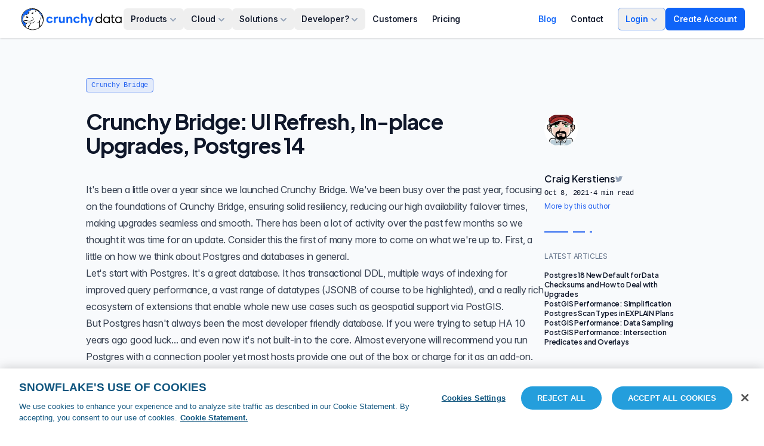

--- FILE ---
content_type: text/html; charset=utf-8
request_url: https://www.crunchydata.com/blog/crunchy-bridge-in-place-upgrades-postgres-14
body_size: 15135
content:
<!DOCTYPE html><html lang="en" class="h-full"><head><meta charSet="utf-8"/><meta name="viewport" content="width=device-width,initial-scale=1"/><meta property="og:image:type" content="image/png"/><meta property="og:site_name" content="Crunchy Data"/><title>Crunchy Bridge: UI Refresh, In-place Upgrades,... | Crunchy Data Blog</title><meta name="description" content="A few highlights of the last couple months include an updated front end, in place upgrades, Postgres 14 support, and maintenance windows. Plus a bonus preview of what&#x27;s coming soon."/><meta property="og:title" content="Crunchy Bridge: UI Refresh, In-place Upgrades, Postgres 14 | Crunchy Data Blog"/><meta property="og:description" content="A few highlights of the last couple months include an updated front end, in place upgrades, Postgres 14 support, and maintenance windows. Plus a bonus preview of what&#x27;s coming soon."/><meta property="og:url" content="https://crunchydata.com/blog/crunchy-bridge-in-place-upgrades-postgres-14"/><meta property="og:type" content="article"/><meta name="twitter:card" content="summary_large_image"/><meta name="twitter:site" content="@crunchydata"/><meta name="twitter:domain" content="crunchydata.com"/><meta property="og:image" content="https://fs.hubspotusercontent00.net/hubfs/2283855/blog_1008-1.jpg"/><meta property="og:image:width" content="520"/><meta property="og:image:height" content="270"/><meta name="twitter:creator" content="craigkerstiens"/><link rel="canonical" href="https://www.crunchydata.com/blog/crunchy-bridge-in-place-upgrades-postgres-14"/><link rel="preconnect" href="https://fonts.gstatic.com" crossorigin=""/><link href="https://fonts.googleapis.com/css2?family=Plus+Jakarta+Sans:ital,wght@0,200..800;1,200..800&amp;display=swap" rel="preload" as="style"/><link href="https://fonts.googleapis.com/css2?family=Plus+Jakarta+Sans:ital,wght@0,200..800;1,200..800&amp;display=swap" rel="stylesheet"/><link rel="stylesheet" href="/build/_assets/app-IQBTMFKT.css"/><link rel="alternate" type="application/rss+xml" href="/blog/rss.xml"/><link rel="stylesheet" href="/build/_assets/syntax-highlighting-SVOKP4VM.css"/></head><body class="h-full text-slate-900"> <svg aria-hidden="true" width="0" height="0"><filter id="noise"><feTurbulence baseFrequency="0.60" result="colorNoise"></feTurbulence><feColorMatrix in="colorNoise" type="matrix" values=".33 .33 .33 0 0 .33 .33 .33 0 0 .33 .33 .33 0 0 0 0 0 0.5 0"></feColorMatrix><feComposite operator="in" in2="SourceGraphic" result="monoNoise"></feComposite><feBlend in="SourceGraphic" in2="monoNoise" mode="multiply"></feBlend></filter></svg><svg aria-hidden="true" width="0" height="0"><filter id="noise-spicy"><feTurbulence baseFrequency="0.60" result="colorNoise"></feTurbulence><feColorMatrix in="colorNoise" type="matrix" values=".33 .33 .33 0 0 .33 .33 .33 0 0 .33 .33 .33 0 0 0 0 0 1.0 0"></feColorMatrix><feComposite operator="in" in2="SourceGraphic" result="monoNoise"></feComposite><feBlend in="SourceGraphic" in2="monoNoise" mode="multiply"></feBlend></filter></svg><svg aria-hidden="true" width="0" height="0"><filter id="noise-mild"><feTurbulence baseFrequency="0.60" result="colorNoise"></feTurbulence><feColorMatrix in="colorNoise" type="matrix" values=".33 .33 .33 0 0 .33 .33 .33 0 0 .33 .33 .33 0 0 0 0 0 0.3 0"></feColorMatrix><feComposite operator="in" in2="SourceGraphic" result="monoNoise"></feComposite><feBlend in="SourceGraphic" in2="monoNoise" mode="multiply"></feBlend></filter></svg><svg aria-hidden="true" width="0" height="0"><filter id="noise-white"><feTurbulence baseFrequency="0.60" result="colorNoise"></feTurbulence><feColorMatrix in="colorNoise" type="matrix" values="1 0 0 0 0 0 1 0 0 0 0 0 1 0 0 0 0 0 0.3 0"></feColorMatrix><feComposite operator="in" in2="SourceGraphic" result="monoNoise"></feComposite><feBlend in="SourceGraphic" in2="monoNoise" mode="screen"></feBlend></filter></svg><svg aria-hidden="true" width="0" height="0"><defs><pattern id="dot-pattern-x" height="1" width="3" patternUnits="userSpaceOnUse"><rect width="1" height="1" class="fill-blue-950/30"></rect></pattern><pattern id="dot-pattern-y" width="1" height="3" patternUnits="userSpaceOnUse"><rect width="1" height="1" class="fill-blue-950/30"></rect></pattern></defs></svg><div class="h-full flex flex-col"><nav class="bg-white shadow relative z-40" data-headlessui-state=""><div class="mx-auto flex h-16 max-w-7xl items-center justify-between gap-6 px-4 sm:px-6 lg:px-8"><a class="-mx-2 flex items-center p-2" aria-label="Home" href="/"><svg id="round_svg__Layer_1" xmlns="http://www.w3.org/2000/svg" x="0" y="0" viewBox="0 0 213 207.3" style="enable-background:new 0 0 213 207.3" xml:space="preserve" class="hidden lg:block h-8 w-auto xl:hidden"><style>.round_svg__st1{fill:#060606}.round_svg__st2{fill:#fff}</style><path class="round_svg__st1" d="M109.4 207.3c-48.9-.4-91.7-31.9-105.1-77.3C-12.2 74.1 20.1 17.6 77 3.7 120-6.8 156.9 5 186.1 37.6c33.8 37.7 35.4 90.5 6.6 128.6-17.5 23.1-40.9 36.4-69.6 40.1-3.5.5-7.1.7-10.6 1h-3.1zM101.5 5.2c-2.9 0-5.9-.1-8.8 0-1 0-2.8.3-2.1 1.8 1.3 2.5 2.7 5.1 4.8 6.9 1.6 1.3 4.1 0 6.1-.6l14.4-1.6h20.4c-6.7-3.5-13.9-4.7-21.1-5.2-4.6.4-9-1.9-13.7-1.3zM53.2 18.8c-11.6 5.9-20.8 14.8-28.5 25C11.6 61 5.5 80.9 5.9 102.5c.4 20.9 6.8 39.9 19.5 56.7 3.4 4.5 6.9 9 11.5 12.6.8-1.2.5-2.3.5-3.2-.5-5.8 1.5-10.8 4.9-15.3 1.3-1.6 2.5-3.2 3.9-4.8 1.6-1.9 1.8-2.8-1.1-3.7-11.6-3.7-20.9-10.6-26.8-21.6-.2-.5-.6-.9-1.1-1.1-5.3-2.3-6.6-6.7-6.1-12 1-10.3 4.1-20 6.8-29.9.6-2 1.8-3.8 3.5-5 2.9-2.1 4.6-4.9 5.8-8.3 1.6-4.6 4.8-6.7 9.7-6.7 2.4 0 4.8-.1 7.2 0 3.8.1 7.2-.6 9.9-3.6 2.4-.3 3.4-2.5 5.2-3.6 5.1-2.9 7.2-7.3 7.3-13.2.1-5.5 2.3-10.1 7.8-12.7 3-1.5 5.7-3.4 8.2-5.6 1.8-1.6 2.9-3.4 2.6-6-.5-3 .1-6.1 1.7-8.6-12.5 1.8-23.5 5.4-33.6 11.9zm44 63.8c5.7.1 9.9 2.6 13.7 5.9 7 6 8.8 22.6-1.5 28.2-9.2 5-18.7 8.1-29.3 7.2-4.9-.4-9.8-.9-14.7-1.4-12.1-1.2-24.1-3.4-36.3-1.6-2.8.4-3.6 1.1-1.7 3.4 7.5 9.3 17.1 14.5 29.3 13.8 12-.6 24-2.4 36-.2 13.6 2.5 24.1-1.7 31.5-13.5.9-1.5 2.1-3 4.1-1.8 2 1.2 1.3 2.8.2 4.4-6.3 9.9-14 17.6-26.9 17.3-2 0-4.1.4-6.2.6-1.9.2-3.6.8-4.7 2.5-2.4 3.6-5.1 7.1-6.7 11.2L71.4 191c-.9 2.3-.5 3.7 2.1 4.6 11.2 3.9 22.9 6 34.8 6.1 22.6.1 42.9-6.6 61-20.1 1.1-.8 1.7-1.6 1.2-2.8-3-7.8-.9-15.3 1.2-22.9 1.7-6.2 2.9-12.5 1.8-19-1.1-6.5-1-6.5-6.3-3.1-4.5 3-9.6 4.8-14.6 6.7-1.9.7-4.6 1-5.3-.7-1-2.4 2.1-2.4 3.5-3.1 4.1-2 8.8-3 12.4-5.9 9.4-7.6 13.9-18 15.5-29.7.8-5.3 1-10.7 1.5-16.1.1-1 .2-2.1 1.7-2.1s1.4 1.2 1.5 2.2c.1.8-.1 1.6 0 2.4.4 12.6-2.3 24.9-4.3 37.2-2 12.9-.6 25.6 2.2 38.2.4 1.6 1 3.5 2.3 3.9 1.8.6 2.5-1.6 3.4-2.8 9-11.6 14.7-24.7 17.7-39.1 2.3-11.1 2-21.7-3.8-32-4.1-7.3-7.7-14.8-11.7-22.2-8.2-15.3-19.9-28-30.8-41.2-3.3-4-7-7.9-11.8-10.4-.7-.3-1.4-1.1-2.2-.7-1.1.6-.4 1.7-.3 2.5 1.5 6-3.9 12.8-9.7 14.9-1.3.5-2.9 1.1-3.7-.4-.8-1.5 1-2 1.9-2.8 3.9-3.4 6.1-9 5.1-13.3-2.9 1.4-5.3 3.1-6.7 6-.6 1.3-1.5 3.7-3.1 2.8-1.9-1.1-.9-3.3.2-4.9.9-1.5 2.1-2.7 3.6-3.7s3.4-1.1 4.9-2.7c-1.6-.9-3.5-1.3-5.4-1.2-10.8.1-21.6-.1-32.3 2.1-3.4.6-6.8 1.4-9.5 3.8-3.8 3.5-8.1 6.5-12.6 8.8-1.9 1-3.8 2.1-3.1 4.7.6 2.4 2.6 3.6 5 3.9 1 .1 2.3-.2 2.6 1.2.3 1.2-1 1.7-1.7 2.3C72.7 47.8 66 53.3 59.4 59c-4.3 3.7-9.9 5.7-15.5 5.5-2.3-.1-4.6 0-6.9 0-5.4 0-6.6 1.6-5.1 6.8.5 1.9.7 3.9-1 5.4-1.7 1.5-3.5 1.4-5.3-.1-.9-.7-1.6-.4-2.3.5-1.6 1.9-1.3 3.4 1.2 4 4.4 1.2 7.7-1.1 10.8-3.9.6-.6 1.4-1.6 2.3-.9 1 .7.4 1.7-.1 2.5-1.9 3.7-9.4 7.7-13.6 7.2-1.1-.1-1.7 0-2 1.2-1.8 7.2-4.1 14.3-4.7 21.8-.6 7.6 1.2 9.1 8.7 7.4 12.4-2.9 24.6-3.7 37 .2 6.7 2.1 13.8 2.3 20.9 1.5 8.2-.9 16.4-2.3 23.2-7.5 2.7-1.9 4.3-4.8 4.6-8.1.5-4.9-1.8-8.4-5.1-11.5-3.1-3-6-5.5-9.3-8.4zM72.1 142v.1c-1.1-.1-2.3-.2-3.4-.2-5.3-.1-10.7-.5-14.8 3.9-5 5.4-8.9 11.4-10.2 18.7-2.2 11.5-.6 14.7 9.5 20.6l3.2 1.9c8.2 4.7 8.2 4.7 11.1-4.1 1.4-4.1.4-7-3.3-9.4-.9-.6-1.8-.9-2.7-1.4-.9-.5-1.6-1.1-1.5-2.1.1-.9.9-1.7 1.8-1.9 3.2-.4 6.4-1.5 9.5-.3 1.6.6 2.3.1 2.9-1.2 3.3-7.3 6.7-14.5 10.1-21.8.7-1.5.3-2-1.3-2.1-3.5-.2-7.2-.5-10.9-.7zm86.6-119c17.3 17.7 31.8 37.8 43.2 59.8 1.1-16.1-27.4-55.6-43.2-59.8z"></path><path class="round_svg__st2" d="M97.2 82.6c3.3 2.9 6.2 5.4 9.1 8.1 3.3 3.1 5.5 6.6 5.1 11.5-.2 3.2-1.9 6.2-4.6 8.1-6.9 5.2-15 6.7-23.2 7.5-7 .7-14.2.6-20.9-1.5-12.4-3.9-24.7-3.1-37-.2-7.6 1.8-9.3.3-8.7-7.4.6-7.5 2.9-14.6 4.7-21.8.3-1.2.9-1.3 2-1.2 4.2.5 11.6-3.4 13.6-7.2.4-.8 1-1.8.1-2.5s-1.7.3-2.3.9c-3 2.8-6.3 5.1-10.8 3.9-2.5-.6-2.8-2.1-1.2-4 .7-.9 1.4-1.2 2.3-.5 1.8 1.4 3.6 1.6 5.3.1 1.7-1.5 1.6-3.5 1-5.4-1.4-5.2-.3-6.8 5.1-6.8 2.3 0 4.6-.1 6.9 0 5.7.2 11.3-1.7 15.5-5.5 6.6-5.7 13.4-11.2 20.2-16.6.8-.6 2-1.1 1.7-2.3-.3-1.3-1.6-1-2.6-1.2-2.4-.3-4.3-1.5-5-3.9-.7-2.6 1.2-3.7 3.1-4.7 4.6-2.4 8.8-5.4 12.6-8.8 2.7-2.4 6.1-3.1 9.5-3.8 10.6-2.1 21.5-1.9 32.3-2.1 1.9-.1 3.7.3 5.4 1.2-1.5 1.5-3.4 1.7-4.9 2.7-1.4 1-2.6 2.2-3.6 3.7-1 1.6-2.1 3.8-.2 4.9 1.6.9 2.5-1.5 3.1-2.8 1.4-3 3.9-4.7 6.7-6 1 4.3-1.2 9.9-5.1 13.3-.9.8-2.7 1.3-1.9 2.8.8 1.5 2.4.8 3.7.4 5.8-2 11.2-8.8 9.7-14.9-.2-.8-.9-1.9.3-2.5.8-.4 1.5.4 2.2.7 4.8 2.5 8.4 6.4 11.8 10.4 10.9 13.3 22.6 26 30.8 41.2 4 7.4 7.6 14.9 11.7 22.2 5.8 10.3 6.1 20.9 3.8 32-3 14.4-8.7 27.5-17.7 39.1-.9 1.2-1.6 3.4-3.4 2.8-1.3-.4-2-2.3-2.3-3.9-2.8-12.6-4.2-25.3-2.2-38.2 1.9-12.3 4.7-24.6 4.3-37.2 0-.8.1-1.6 0-2.4-.1-1 0-2.2-1.5-2.2-1.6 0-1.6 1.1-1.7 2.1-.5 5.4-.7 10.8-1.5 16.1-1.7 11.7-6.1 22.1-15.5 29.7-3.6 2.9-8.3 3.8-12.4 5.9-1.5.7-4.5.7-3.5 3.1.7 1.8 3.5 1.4 5.3.7 5-1.9 10.1-3.7 14.6-6.7 5.3-3.5 5.2-3.5 6.3 3.1 1.1 6.5 0 12.8-1.8 19-2.1 7.6-4.2 15.1-1.2 22.9.5 1.3-.1 2-1.2 2.8-18 13.5-38.3 20.2-60.9 20.1-11.8-.1-23.6-2.1-34.8-6.1-2.6-.9-3-2.2-2.1-4.6 4.2-10.8 8.3-21.6 12.6-32.4 1.6-4.1 4.3-7.6 6.7-11.2 1.1-1.6 2.8-2.3 4.7-2.5 2.1-.2 4.1-.6 6.2-.6 12.9.3 20.6-7.4 26.9-17.3 1-1.6 1.7-3.2-.2-4.4-2-1.2-3.2.3-4.1 1.8-7.4 11.8-18 16-31.5 13.5-12-2.2-24-.4-36 .2-12.1.6-21.7-4.6-29.3-13.8-1.9-2.3-1.1-3 1.7-3.4 12.2-1.9 24.3.4 36.3 1.6 4.9.5 9.8.9 14.7 1.4 10.6 1 20.1-2.2 29.3-7.2 10.3-5.6 8.5-22.2 1.5-28.2-3.7-3-7.9-5.5-13.6-5.6zm14.6-42.2c-4.8-.1-11 3-13.9 6.7-.7.9-1 1.9-.4 2.8.6 1.1 1.6.5 2.4 0 1.2-.9 1.5.3 2.1.8 4 3.6 9.2 2.6 11.4-2.1.8-1.7.3-4 3-4.8.7-.2.4-1.6-.6-2.1-1.3-.8-2.6-1.2-4-1.3zM59.3 91.9c3-.5 5.7-1.4 7.4-4 .8-1.2.8-2.3-.1-3.4-1-1.1-1.8-1-3-.4-1.6.8-3.4 1.6-5.1 1.9-4.4.5-8.9 1.2-12.2-3-.7-.9-1.3-2.6-2.8-1.7-1.4.9.1 2.3.3 3.4.1.7.9 1.3 1.4 1.9 3.7 4.5 9.3 3.9 14.1 5.3zm-5.4-19.7c-2.2.3-4.5.4-4.8 3.3-.2 2.2 3.5 7.3 5.3 7.4 1.9.1 4.1-2.6 4-5.2-.1-3.1-2-5.5-4.5-5.5z"></path><path class="round_svg__st2" d="M72.1 142c3.7.3 7.3.6 11 .8 1.6.1 2 .6 1.3 2.1-3.4 7.3-6.8 14.5-10.1 21.8-.6 1.3-1.3 1.8-2.9 1.2-3.1-1.1-6.3-.1-9.5.3-.9.2-1.7.9-1.8 1.9-.2 1 .6 1.7 1.5 2.1.8.5 1.9.8 2.7 1.4 3.7 2.4 4.7 5.3 3.3 9.4-3 8.8-3 8.8-11.1 4l-3.2-1.9c-10.1-6-11.7-9.2-9.5-20.6 1.4-7.3 5.3-13.4 10.2-18.7 4-4.4 9.5-4 14.8-3.9 1.1-.1 2.2.1 3.3.1z"></path><path d="M86.6 6.8c-1.6 2.6-2.2 5.6-1.7 8.6.3 2.6-.7 4.4-2.6 6-2.4 2.2-5.2 4.1-8.1 5.6-5.5 2.6-7.6 7.3-7.8 12.7-.1 5.9-2.2 10.3-7.3 13.2-1.9 1-2.9 3.3-5.2 3.6-2.7 2.9-6.1 3.7-9.9 3.6-2.4-.1-4.8 0-7.2 0-4.9 0-8.1 2.2-9.7 6.7-1.2 3.3-2.9 6.1-5.8 8.3-1.7 1.2-2.9 3-3.5 5C15.2 90 12 99.8 11 110c-.5 5.3.8 9.7 6.1 12 .5.2.9.6 1.1 1.1 5.8 11 15.1 17.9 26.8 21.6 2.9.9 2.7 1.8 1.1 3.7l-3.9 4.8c-3.5 4.5-5.4 9.5-4.9 15.3.1 1 .3 2-.5 3.2-4.6-3.7-8.1-8.2-11.5-12.7-12.6-16.8-19-35.8-19.5-56.7-.3-21.5 5.8-41.3 18.9-58.5 7.7-10.2 16.9-19.1 28.5-25 10.1-6.5 21.1-10.1 33.4-12zM158.7 23c17.3 17.7 31.8 37.8 43.2 59.8 1.1-16.1-27.4-55.6-43.2-59.8zM101.5 5.2c-2.9 0-5.9-.1-8.8 0-1 0-2.8.3-2.1 1.8 1.3 2.5 2.7 5.1 4.8 6.9 1.6 1.3 4.1 0 6.1-.6l14.4-1.6h20.4c-6.7-3.5-13.9-4.7-21.1-5.2-4.6.4-9-1.9-13.7-1.3z" style="fill:#0f64f8"></path><path class="round_svg__st1" d="M111.8 40.4c1.4.1 2.7.5 3.9 1.2 1.1.6 1.3 1.9.6 2.1-2.6.7-2.2 3.1-3 4.8-2.2 4.7-7.4 5.7-11.4 2.1-.6-.5-.9-1.7-2.1-.8-.7.5-1.7 1.2-2.4 0-.6-.9-.3-1.9.4-2.8 3-3.7 9.3-6.7 14-6.6zM59.3 91.9c-4.8-1.4-10.5-.9-14.2-5.4-.5-.6-1.3-1.2-1.4-1.9-.2-1.1-1.7-2.5-.3-3.4 1.5-.9 2.1.9 2.8 1.7 3.3 4.2 7.8 3.5 12.2 3 1.8-.2 3.5-1.1 5.1-1.9 1.2-.6 2.1-.7 3 .4.9 1.1.9 2.3.1 3.4-1.6 2.7-4.2 3.6-7.3 4.1z"></path><path class="round_svg__st1" d="M53.9 72.2c2.5 0 4.4 2.4 4.5 5.5 0 2.5-2.1 5.3-4 5.2-1.8-.1-5.5-5.2-5.3-7.4.3-2.9 2.6-3 4.8-3.3z"></path></svg><svg id="logo_svg__Layer_1" xmlns="http://www.w3.org/2000/svg" x="0" y="0" viewBox="0 0 995.5 227.7" style="enable-background:new 0 0 995.5 227.7" xml:space="preserve" class="lg:hidden h-10 w-auto xl:block"><style>.logo_svg__st0{fill:#0f64f8}.logo_svg__st1{fill:#060606}.logo_svg__st2{fill:#fff}</style><path class="logo_svg__st0" d="M319.2 110.9h-16.5c-1.5-4.6-5.6-7.5-11.5-7.5-9 0-14.4 7-14.4 17.4 0 9.7 5.4 17.5 14.9 17.5 5.3.2 10.1-3.1 11.7-8.1h16.9c-3.4 12.1-12.3 22.3-28.9 22.3-17.5 0-31.6-12.5-31.6-31.8 0-17.3 12-31.3 31.5-31.3 16.9-.1 26 11.6 27.9 21.5zM370.9 105.6c-2.6-.5-5.3-.7-7.9-.7-9.9 0-14.8 6.2-14.8 16.8v28.8h-16.7V91.3h16.3v9.1h.4c3.2-5.8 9.4-10.9 17.3-10.9 1.8-.1 3.6.1 5.4.5v15.6zM435 150.4h-16.5V143h-.4c-4.8 7-10.9 9.4-17.3 9.4-9.6 0-21.5-5.9-21.5-26v-35H396v32.9c0 8.6 4.1 13.3 10.5 13.3 7.3 0 11.8-5.1 11.8-14.9V91.3H435v59.1zM450.2 91.3h16.4v7.4h.5c4.1-6.5 10.7-9.3 17.5-9.3 13.3 0 22.6 8.9 22.6 27v33.9h-16.6v-32.8c0-8.9-4.2-13.4-11.1-13.4-7.3 0-12.6 5.2-12.6 15.1v31.3h-16.7V91.3zM577.4 110.9h-16.6c-1.5-4.6-5.6-7.5-11.5-7.5-9 0-14.4 7-14.4 17.4 0 9.7 5.4 17.5 14.9 17.5 5.3.2 10.1-3.1 11.7-8.1h16.9c-3.4 12.1-12.3 22.3-28.9 22.3-17.5 0-31.6-12.5-31.6-31.8 0-17.3 12-31.3 31.5-31.3 17-.1 26.1 11.6 28 21.5zM589.7 61.5h16.7v37.2h.5c4.1-6.5 10.7-9.3 17.4-9.3 13.2 0 22.5 8.8 22.5 27v33.9H630v-33c0-8.8-4.2-13.3-11.1-13.3-7.3 0-12.6 5.1-12.6 15.1v31.3h-16.6V61.5zM678.4 179.4h-15.8l10.9-29.5L652 91.2h17.3l8.5 25.7c1.6 4.8 2.9 9.6 4 14.5h.5c1-4.9 2.3-9.8 3.8-14.5l8.3-25.7h16.4l-32.4 88.2z"></path><path d="M789.3 150.4h-9.7v-7.9h-.2c-5.5 6.5-13.6 10.2-22.1 10.1-16 0-29.9-12.5-29.9-31.7 0-17.9 12.7-31.5 29.9-31.5 11.2 0 17 4.5 22.1 10.4h.2V61.5h9.7v88.9zm-30.4-6.6c11.5 0 21.5-9.3 21.5-22.7 0-14.1-9.4-23.3-21.2-23.3-14.4 0-21.7 11.5-21.7 23s7.2 23 21.4 23zM864.2 150.4h-9.7v-7.9h-.2c-5.3 6.4-13.3 10.1-21.6 10.1-16 0-30.4-12.5-30.4-31.7 0-18.3 13.3-31.5 31-31.5 10.7 0 17 5.7 21.1 10.5h.1v-8.5h9.7v59zm-30.3-6.6c11.1 0 21.4-9.4 21.4-22.7 0-14.1-9.5-23.3-21.1-23.3-14.8 0-21.8 11.6-21.8 23s7 23 21.5 23zM874.8 91.3h7.8V72.4h9.7v18.9h15.8v8.1h-15.8v31.3c0 9.6 3 12.2 9.3 12.2 2.4 0 4.8-.3 7.2-1v8c-3 .9-6 1.3-9.1 1.2-14.3 0-17-9.6-17-20.9V99.4h-7.8l-.1-8.1zM977.3 150.4h-9.7v-7.9h-.3c-5.3 6.4-13.3 10.1-21.6 10.1-16 0-30.4-12.5-30.4-31.7 0-18.3 13.3-31.5 31-31.5 10.7 0 17 5.7 21.1 10.5h.1v-8.5h9.8v59zm-30.2-6.6c11.2 0 21.4-9.4 21.4-22.7 0-14.1-9.5-23.3-21.1-23.3-14.8 0-21.8 11.6-21.8 23s6.9 23 21.5 23z"></path><path class="logo_svg__st1" d="M129.8 218.4c-48.8-.3-91.7-31.9-105.1-77.2C8.3 85.3 40.6 28.8 97.5 14.9c42.9-10.5 79.9 1.3 109.1 33.8 33.8 37.7 35.4 90.5 6.6 128.6-17.5 23.1-40.9 36.4-69.6 40.1-3.5.5-7.1.7-10.6 1-1.1.1-2.1 0-3.2 0zm-7.8-202c-2.9 0-5.9-.1-8.8 0-1 0-2.8.3-2.1 1.8 1.3 2.5 2.7 5.1 4.8 6.9 1.6 1.3 4.1 0 6.1-.6l14.4-1.6h20.4c-6.7-3.5-13.9-4.7-21.1-5.2-4.6.3-9-2-13.7-1.3zM73.7 29.9c-11.6 5.9-20.8 14.8-28.5 25C32.2 72.1 26 92 26.4 113.6c.4 20.9 6.8 39.9 19.5 56.7 3.4 4.5 6.9 9 11.5 12.6.8-1.2.5-2.3.5-3.2-.5-5.8 1.5-10.8 4.9-15.3 1.3-1.6 2.5-3.2 3.9-4.8 1.6-1.9 1.8-2.8-1.1-3.7-11.6-3.7-20.9-10.6-26.8-21.6-.2-.5-.6-.9-1.1-1.1-5.3-2.3-6.6-6.7-6.1-12 1-10.3 4.1-20 6.8-29.9.6-2 1.8-3.8 3.5-5 2.9-2.1 4.6-4.9 5.8-8.3 1.6-4.6 4.8-6.7 9.7-6.7 2.4 0 4.8-.1 7.2 0 3.8.1 7.2-.6 9.9-3.6 2.4-.3 3.4-2.5 5.2-3.6 5.1-2.9 7.2-7.3 7.3-13.2.1-5.5 2.3-10.1 7.8-12.7 3-1.5 5.7-3.4 8.2-5.6 1.8-1.6 2.9-3.4 2.6-6-.5-3 .1-6.1 1.7-8.6-12.6 1.8-23.6 5.5-33.6 11.9zm44 63.9c5.7.1 9.9 2.6 13.7 5.9 7 6 8.8 22.6-1.5 28.2-9.2 5-18.7 8.1-29.3 7.2-4.9-.4-9.8-.9-14.7-1.4-12.1-1.2-24.1-3.4-36.3-1.6-2.8.4-3.6 1.1-1.7 3.4 7.5 9.3 17.1 14.5 29.3 13.8 12-.6 24-2.4 36-.2 13.6 2.5 24.1-1.7 31.5-13.5.9-1.5 2.1-3 4.1-1.8 2 1.2 1.3 2.8.2 4.4-6.3 9.9-14 17.6-26.9 17.3-2 0-4.1.4-6.2.6-1.9.2-3.6.8-4.7 2.5-2.4 3.6-5.1 7.1-6.7 11.2l-12.6 32.4c-.9 2.3-.5 3.7 2.1 4.6 11.2 3.9 22.9 6 34.8 6.1 22.6.1 42.9-6.6 61-20.1 1.1-.8 1.7-1.6 1.2-2.8-3-7.8-.9-15.3 1.2-22.9 1.7-6.2 2.9-12.5 1.8-19-1.1-6.5-1-6.5-6.3-3.1-4.5 3-9.6 4.8-14.6 6.7-1.9.7-4.6 1-5.3-.7-1-2.4 2.1-2.4 3.5-3.1 4.1-2 8.8-3 12.4-5.9 9.4-7.6 13.9-18 15.5-29.7.8-5.3 1-10.7 1.5-16.1.1-1 .2-2.1 1.7-2.1s1.4 1.2 1.5 2.2c.1.8-.1 1.6 0 2.4.4 12.6-2.3 24.9-4.3 37.2-2 12.9-.6 25.6 2.2 38.2.4 1.6 1 3.5 2.3 3.9 1.8.6 2.5-1.6 3.4-2.8 9-11.6 14.7-24.7 17.7-39.1 2.3-11.1 2-21.7-3.8-32-4.1-7.3-7.7-14.8-11.7-22.2-8.2-15.3-19.9-28-30.8-41.2-3.3-4-7-7.9-11.8-10.4-.7-.3-1.4-1.1-2.2-.7-1.1.6-.4 1.7-.3 2.5 1.5 6-3.9 12.8-9.7 14.9-1.3.5-2.9 1.1-3.7-.4-.8-1.5 1-2 1.9-2.8 3.9-3.4 6.1-9 5.1-13.3-2.9 1.4-5.3 3.1-6.7 6-.6 1.3-1.5 3.7-3.1 2.8-1.9-1.1-.9-3.3.2-4.9.9-1.5 2.1-2.7 3.6-3.7s3.4-1.1 4.9-2.7c-1.6-.9-3.5-1.3-5.4-1.2-10.8.1-21.6-.1-32.3 2.1-3.4.6-6.8 1.4-9.5 3.8-3.8 3.5-8.1 6.5-12.6 8.8-1.9 1-3.8 2.1-3.1 4.7.6 2.4 2.6 3.6 5 3.9 1 .1 2.3-.2 2.6 1.2.3 1.2-1 1.7-1.7 2.3C93 58.8 86.3 64.3 79.6 70c-4.3 3.7-9.9 5.7-15.5 5.5-2.3-.1-4.6 0-6.9 0-5.4 0-6.6 1.6-5.1 6.8.5 1.9.7 3.9-1 5.4s-3.5 1.4-5.3-.1c-.9-.7-1.6-.4-2.3.5-1.6 1.9-1.3 3.4 1.2 4 4.4 1.2 7.7-1.1 10.8-3.9.6-.6 1.4-1.6 2.3-.9 1 .7.4 1.7-.1 2.5-1.9 3.7-9.4 7.7-13.6 7.2-1.1-.1-1.7 0-2 1.2-1.8 7.2-4.1 14.3-4.7 21.8-.6 7.6 1.2 9.1 8.7 7.4 12.4-2.9 24.6-3.7 37 .2 6.7 2.1 13.8 2.3 20.9 1.5 8.2-.9 16.4-2.3 23.2-7.5 2.7-1.9 4.3-4.8 4.6-8.1.5-4.9-1.8-8.4-5.1-11.5-2.8-2.8-5.7-5.3-9-8.2zm-25.1 59.4v.1c-1.1-.1-2.3-.2-3.4-.2-5.3-.1-10.7-.5-14.8 3.9-5 5.4-8.9 11.4-10.2 18.7-2.2 11.5-.6 14.7 9.5 20.6l3.2 1.9c8.2 4.7 8.2 4.7 11.1-4.1 1.4-4.1.4-7-3.3-9.4-.9-.6-1.8-.9-2.7-1.4-.9-.5-1.6-1.1-1.5-2.1.1-.9.9-1.7 1.8-1.9 3.2-.4 6.4-1.5 9.5-.3 1.6.6 2.3.1 2.9-1.2 3.3-7.3 6.7-14.5 10.1-21.8.7-1.5.3-2-1.3-2.1-3.6-.2-7.2-.5-10.9-.7zm86.6-119.1c17.3 17.7 31.8 37.8 43.2 59.8 1.1-16-27.4-55.5-43.2-59.8z"></path><path class="logo_svg__st2" d="M117.7 93.8c3.3 2.9 6.2 5.4 9.1 8.1 3.3 3.1 5.5 6.6 5.1 11.5-.2 3.2-1.9 6.2-4.6 8.1-6.9 5.2-15 6.7-23.2 7.5-7 .7-14.2.6-20.9-1.5-12.4-3.9-24.7-3.1-37-.2-7.6 1.8-9.3.3-8.7-7.4.6-7.5 2.9-14.6 4.7-21.8.3-1.2.9-1.3 2-1.2 4.2.5 11.6-3.4 13.6-7.2.4-.8 1-1.8.1-2.5s-1.7.3-2.3.9c-3 2.8-6.3 5.1-10.8 3.9-2.5-.6-2.8-2.1-1.2-4 .7-.9 1.4-1.2 2.3-.5 1.8 1.4 3.6 1.6 5.3.1 1.7-1.5 1.6-3.5 1-5.4-1.4-5.2-.3-6.8 5.1-6.8 2.3 0 4.6-.1 6.9 0 5.7.2 11.3-1.7 15.5-5.5 6.6-5.7 13.4-11.2 20.2-16.6.8-.6 2-1.1 1.7-2.3-.3-1.3-1.6-1-2.6-1.2-2.4-.3-4.3-1.5-5-3.9-.7-2.6 1.2-3.7 3.1-4.7 4.6-2.4 8.8-5.4 12.6-8.8 2.7-2.4 6.1-3.1 9.5-3.8 10.6-2.1 21.5-1.9 32.3-2.1 1.9-.1 3.7.3 5.4 1.2-1.5 1.5-3.4 1.7-4.9 2.7-1.4 1-2.6 2.2-3.6 3.7-1 1.6-2.1 3.8-.2 4.9 1.6.9 2.5-1.5 3.1-2.8 1.4-3 3.9-4.7 6.7-6 1 4.3-1.2 9.9-5.1 13.3-.9.8-2.7 1.3-1.9 2.8.8 1.5 2.4.8 3.7.4 5.8-2 11.2-8.8 9.7-14.9-.2-.8-.9-1.9.3-2.5.8-.4 1.5.4 2.2.7 4.8 2.5 8.4 6.4 11.8 10.4 10.9 13.3 22.6 26 30.8 41.2 4 7.4 7.6 14.9 11.7 22.2 5.8 10.3 6.1 20.9 3.8 32-3 14.4-8.7 27.5-17.7 39.1-.9 1.2-1.6 3.4-3.4 2.8-1.3-.4-2-2.3-2.3-3.9-2.8-12.6-4.2-25.3-2.2-38.2 1.9-12.3 4.7-24.6 4.3-37.2 0-.8.1-1.6 0-2.4-.1-1 0-2.2-1.5-2.2s-1.6 1.1-1.7 2.1c-.5 5.4-.7 10.8-1.5 16.1-1.7 11.7-6.1 22.1-15.5 29.7-3.6 2.9-8.3 3.8-12.4 5.9-1.5.7-4.5.7-3.5 3.1.7 1.8 3.5 1.4 5.3.7 5-1.9 10.1-3.7 14.6-6.7 5.3-3.5 5.2-3.5 6.3 3.1s0 12.8-1.8 19c-2.1 7.6-4.2 15.1-1.2 22.9.5 1.3-.1 2-1.2 2.8-18 13.5-38.3 20.2-60.9 20.1-11.8-.1-23.6-2.1-34.8-6.1-2.6-.9-3-2.2-2.1-4.6 4.2-10.8 8.3-21.6 12.6-32.4 1.6-4.1 4.3-7.6 6.7-11.2 1.1-1.6 2.8-2.3 4.7-2.5 2.1-.2 4.1-.6 6.2-.6 12.9.3 20.6-7.4 26.9-17.3 1-1.6 1.7-3.2-.2-4.4s-3.2.3-4.1 1.8c-7.4 11.8-18 16-31.5 13.5-12-2.2-24-.4-36 .2-12.1.6-21.7-4.6-29.3-13.8-1.9-2.3-1.1-3 1.7-3.4 12.2-1.9 24.3.4 36.3 1.6 4.9.5 9.8.9 14.7 1.4 10.6 1 20.1-2.2 29.3-7.2 10.3-5.6 8.5-22.2 1.5-28.2-3.7-3-7.9-5.6-13.6-5.6zm14.6-42.3c-4.8-.1-11 3-13.9 6.7-.7.9-1 1.9-.4 2.8.6 1.1 1.6.5 2.4 0 1.2-.9 1.5.3 2.1.8 4 3.6 9.2 2.6 11.4-2.1.8-1.7.3-4 3-4.8.7-.2.4-1.6-.6-2.1-1.3-.8-2.7-1.2-4-1.3zM79.8 103c3-.5 5.7-1.4 7.4-4 .8-1.2.8-2.3-.1-3.4-1-1.1-1.8-1-3-.4-1.6.8-3.4 1.6-5.1 1.9-4.4.5-8.9 1.2-12.2-3-.7-.9-1.3-2.6-2.8-1.7-1.4.9.1 2.3.3 3.4.1.7.9 1.3 1.4 1.9 3.6 4.5 9.3 4 14.1 5.3zm-5.4-19.7c-2.2.3-4.5.4-4.8 3.3-.2 2.2 3.5 7.3 5.3 7.4 1.9.1 4.1-2.6 4-5.2-.1-3.1-2-5.4-4.5-5.5z"></path><path class="logo_svg__st2" d="M92.6 153.1c3.7.3 7.3.6 11 .8 1.6.1 2 .6 1.3 2.1-3.4 7.3-6.8 14.5-10.1 21.8-.6 1.3-1.3 1.8-2.9 1.2-3.1-1.1-6.3-.1-9.5.3-.9.2-1.7.9-1.8 1.9-.2 1 .6 1.7 1.5 2.1.8.5 1.9.8 2.7 1.4 3.7 2.4 4.7 5.3 3.3 9.4-3 8.8-3 8.8-11.1 4l-3.2-1.9c-10.1-6-11.7-9.2-9.5-20.6 1.4-7.3 5.3-13.4 10.2-18.7 4-4.4 9.5-4 14.8-3.9 1 0 2.2.1 3.3.1z"></path><path class="logo_svg__st0" d="M107.1 17.9c-1.6 2.6-2.2 5.6-1.7 8.6.3 2.6-.7 4.4-2.6 6-2.4 2.2-5.2 4.1-8.1 5.6-5.5 2.6-7.6 7.3-7.8 12.7-.1 5.9-2.2 10.3-7.3 13.2-1.9 1-2.9 3.3-5.2 3.6-2.7 2.9-6.1 3.7-9.9 3.6-2.4-.1-4.8 0-7.2 0-4.9 0-8.1 2.2-9.7 6.7-1.2 3.3-2.9 6.1-5.8 8.3-1.7 1.2-2.9 3-3.5 5-2.6 9.9-5.8 19.7-6.8 29.9-.5 5.3.8 9.7 6.1 12 .5.2.9.6 1.1 1.1 5.8 11 15.1 17.9 26.8 21.6 2.9.9 2.7 1.8 1.1 3.7l-3.9 4.8c-3.5 4.5-5.4 9.5-4.9 15.3.1 1 .3 2-.5 3.2-4.6-3.7-8.1-8.2-11.5-12.7-12.6-16.8-19-35.8-19.5-56.7-.4-21.4 5.8-41.3 18.9-58.5 7.7-10.2 16.9-19.1 28.5-25 10-6.4 21-10.1 33.4-12zm72.1 16.2c17.3 17.7 31.8 37.8 43.2 59.8 1.1-16-27.4-55.5-43.2-59.8zM122 16.4c-2.9 0-5.9-.1-8.8 0-1 0-2.8.3-2.1 1.8 1.3 2.5 2.7 5.1 4.8 6.9 1.6 1.3 4.1 0 6.1-.6l14.4-1.6h20.4c-6.7-3.5-13.9-4.7-21.1-5.2-4.6.3-9-2-13.7-1.3z"></path><path class="logo_svg__st1" d="M132.3 51.5c1.4.1 2.7.5 3.9 1.2 1.1.6 1.3 1.9.6 2.1-2.6.7-2.2 3.1-3 4.8-2.2 4.7-7.4 5.7-11.4 2.1-.6-.5-.9-1.7-2.1-.8-.7.5-1.7 1.2-2.4 0-.6-.9-.3-1.9.4-2.8 3-3.6 9.2-6.6 14-6.6zM79.8 103c-4.8-1.4-10.5-.9-14.2-5.4-.5-.6-1.3-1.2-1.4-1.9-.2-1.1-1.7-2.5-.3-3.4 1.5-.9 2.1.9 2.8 1.7 3.3 4.2 7.8 3.5 12.2 3 1.8-.2 3.5-1.1 5.1-1.9 1.2-.6 2.1-.7 3 .4.9 1.1.9 2.3.1 3.4-1.6 2.7-4.3 3.6-7.3 4.1z"></path><path class="logo_svg__st1" d="M74.4 83.3c2.5 0 4.4 2.4 4.5 5.5 0 2.5-2.1 5.3-4 5.2-1.8-.1-5.5-5.2-5.3-7.4.3-2.9 2.6-3 4.8-3.3z"></path></svg></a><div class="hidden flex-grow justify-between lg:flex"><div class="flex"><div class="flex items-center" data-headlessui-state=""><div class="group relative index-1"><button class="group/btn relative flex h-full items-center gap-1 py-2 px-3 text-sm rounded-md transition-colors font-[550] text-slate-900 dark:text-white" type="button" aria-expanded="false" data-headlessui-state="">Products<svg xmlns="http://www.w3.org/2000/svg" viewBox="0 0 20 20" fill="currentColor" aria-hidden="true" class="size-5 -mr-1 relative top-px text-slate-400 dark:text-white/60"><path fill-rule="evenodd" d="M5.293 7.293a1 1 0 011.414 0L10 10.586l3.293-3.293a1 1 0 111.414 1.414l-4 4a1 1 0 01-1.414 0l-4-4a1 1 0 010-1.414z" clip-rule="evenodd"></path></svg></button><div class="left-0 lg:[.index-1_&amp;]:left-[-57px] xl:[.index-1_&amp;]:left-[-195px] lg:[.index-4_&amp;]:left-[-367px] xl:[.index-4_&amp;]:left-[-505px] origin-top-left absolute top-full mt-6 z-10 w-max lg:max-w-[calc(100vw-60px)] xl:max-w-[1216px] transform overflow-hidden rounded-xl bg-white dark:bg-gray-900 shadow-lg ring-1 ring-black/5 dark:ring-gray-700" hidden="" style="display:none" id="headlessui-popover-panel-:R14makr9:" tabindex="-1" data-headlessui-state=""><div class="flex"></div></div></div></div><div style="position:fixed;top:1px;left:1px;width:1px;height:0;padding:0;margin:-1px;overflow:hidden;clip:rect(0, 0, 0, 0);white-space:nowrap;border-width:0;display:none"></div><div class="flex items-center" data-headlessui-state=""><div class="group relative index-2"><button class="group/btn relative flex h-full items-center gap-1 py-2 px-3 text-sm rounded-md transition-colors font-[550] text-slate-900 dark:text-white" type="button" aria-expanded="false" data-headlessui-state="">Cloud<svg xmlns="http://www.w3.org/2000/svg" viewBox="0 0 20 20" fill="currentColor" aria-hidden="true" class="size-5 -mr-1 relative top-px text-slate-400 dark:text-white/60"><path fill-rule="evenodd" d="M5.293 7.293a1 1 0 011.414 0L10 10.586l3.293-3.293a1 1 0 111.414 1.414l-4 4a1 1 0 01-1.414 0l-4-4a1 1 0 010-1.414z" clip-rule="evenodd"></path></svg></button><div class="left-0 lg:[.index-1_&amp;]:left-[-57px] xl:[.index-1_&amp;]:left-[-195px] lg:[.index-4_&amp;]:left-[-367px] xl:[.index-4_&amp;]:left-[-505px] origin-top-left absolute top-full mt-6 z-10 w-max lg:max-w-[calc(100vw-60px)] xl:max-w-[1216px] transform overflow-hidden rounded-xl bg-white dark:bg-gray-900 shadow-lg ring-1 ring-black/5 dark:ring-gray-700" hidden="" style="display:none" id="headlessui-popover-panel-:R156akr9:" tabindex="-1" data-headlessui-state=""><div class="flex"></div></div></div></div><div style="position:fixed;top:1px;left:1px;width:1px;height:0;padding:0;margin:-1px;overflow:hidden;clip:rect(0, 0, 0, 0);white-space:nowrap;border-width:0;display:none"></div><div class="flex items-center" data-headlessui-state=""><div class="group relative index-3"><button class="group/btn relative flex h-full items-center gap-1 py-2 px-3 text-sm rounded-md transition-colors font-[550] text-slate-900 dark:text-white" type="button" aria-expanded="false" data-headlessui-state="">Solutions<svg xmlns="http://www.w3.org/2000/svg" viewBox="0 0 20 20" fill="currentColor" aria-hidden="true" class="size-5 -mr-1 relative top-px text-slate-400 dark:text-white/60"><path fill-rule="evenodd" d="M5.293 7.293a1 1 0 011.414 0L10 10.586l3.293-3.293a1 1 0 111.414 1.414l-4 4a1 1 0 01-1.414 0l-4-4a1 1 0 010-1.414z" clip-rule="evenodd"></path></svg></button><div class="left-0 lg:[.index-1_&amp;]:left-[-57px] xl:[.index-1_&amp;]:left-[-195px] lg:[.index-4_&amp;]:left-[-367px] xl:[.index-4_&amp;]:left-[-505px] origin-top-left absolute top-full mt-6 z-10 w-max lg:max-w-[calc(100vw-60px)] xl:max-w-[1216px] transform overflow-hidden rounded-xl bg-white dark:bg-gray-900 shadow-lg ring-1 ring-black/5 dark:ring-gray-700" hidden="" style="display:none" id="headlessui-popover-panel-:R15makr9:" tabindex="-1" data-headlessui-state=""><div class="flex"></div></div></div></div><div style="position:fixed;top:1px;left:1px;width:1px;height:0;padding:0;margin:-1px;overflow:hidden;clip:rect(0, 0, 0, 0);white-space:nowrap;border-width:0;display:none"></div><div class="flex items-center" data-headlessui-state=""><div class="group relative index-4"><button class="group/btn relative flex h-full items-center gap-1 py-2 px-3 text-sm rounded-md transition-colors font-[550] text-slate-900 dark:text-white" type="button" aria-expanded="false" data-headlessui-state="">Developer?<svg xmlns="http://www.w3.org/2000/svg" viewBox="0 0 20 20" fill="currentColor" aria-hidden="true" class="size-5 -mr-1 relative top-px text-slate-400 dark:text-white/60"><path fill-rule="evenodd" d="M5.293 7.293a1 1 0 011.414 0L10 10.586l3.293-3.293a1 1 0 111.414 1.414l-4 4a1 1 0 01-1.414 0l-4-4a1 1 0 010-1.414z" clip-rule="evenodd"></path></svg></button><div class="left-0 lg:[.index-1_&amp;]:left-[-57px] xl:[.index-1_&amp;]:left-[-195px] lg:[.index-4_&amp;]:left-[-367px] xl:[.index-4_&amp;]:left-[-505px] origin-top-left absolute top-full mt-6 z-10 w-max lg:max-w-[calc(100vw-60px)] xl:max-w-[1216px] transform overflow-hidden rounded-xl bg-white dark:bg-gray-900 shadow-lg ring-1 ring-black/5 dark:ring-gray-700" hidden="" style="display:none" id="headlessui-popover-panel-:R166akr9:" tabindex="-1" data-headlessui-state=""><div class="flex"></div></div></div></div><div style="position:fixed;top:1px;left:1px;width:1px;height:0;padding:0;margin:-1px;overflow:hidden;clip:rect(0, 0, 0, 0);white-space:nowrap;border-width:0;display:none"></div><a class="flex h-full items-center py-2 px-3 transition ease-in-out duration-150 text-base lg:text-sm group-hover/link:text-blue-600 font-[550] dark:!text-white text-slate-900 dark:text-white" href="/customers">Customers</a><a class="flex h-full items-center py-2 px-3 transition ease-in-out duration-150 text-base lg:text-sm group-hover/link:text-blue-600 font-[550] dark:!text-white text-slate-900 dark:text-white" href="/pricing">Pricing</a></div><div class="flex"><a aria-current="page" class="flex h-full items-center py-2 px-3 transition ease-in-out duration-150 text-base lg:text-sm group-hover/link:text-blue-600 font-[550] dark:!text-white text-blue-600" href="/blog">Blog</a><a class="flex h-full items-center py-2 px-3 transition ease-in-out duration-150 text-base lg:text-sm group-hover/link:text-blue-600 font-[550] dark:!text-white text-slate-900 dark:text-white" href="/contact">Contact</a><div class="ml-3 flex items-center gap-3"><div class="flex items-center" data-headlessui-state=""><div class="group relative index-1"><button class="group/btn relative flex h-full items-center gap-1 py-2 px-3 text-sm rounded-md transition-colors btn font-sans border border-blue-600/50 hover:border-blue-700 hover:bg-blue-700 text-blue-600 hover:text-white" type="button" aria-expanded="false" data-headlessui-state="">Login<svg xmlns="http://www.w3.org/2000/svg" viewBox="0 0 20 20" fill="currentColor" aria-hidden="true" class="size-5 -mr-1 relative top-px text-blue-600/50 group-hover/btn:text-white/60"><path fill-rule="evenodd" d="M5.293 7.293a1 1 0 011.414 0L10 10.586l3.293-3.293a1 1 0 111.414 1.414l-4 4a1 1 0 01-1.414 0l-4-4a1 1 0 010-1.414z" clip-rule="evenodd"></path></svg></button><div class="right-0 origin-top-right absolute top-full mt-6 z-10 w-max lg:max-w-[calc(100vw-60px)] xl:max-w-[1216px] transform overflow-hidden rounded-xl bg-white dark:bg-gray-900 shadow-lg ring-1 ring-black/5 dark:ring-gray-700" hidden="" style="display:none" id="headlessui-popover-panel-:R2bqakr9:" tabindex="-1" data-headlessui-state=""><div class="flex"><div class="flex flex-col justify-between gap-4 lg:gap-x-7 lg:gap-y-0"><div class="flex-1 flex flex-col lg:max-w-80 gap-y-0.5"><div class="px-7 py-3.5"><div class="group/link flex flex-col space-y-1 relative -mx-3 px-3 lg:  py-2 after:z-[-1] after:absolute after:inset-0 after:bg-gradient-to-br after:from-blue-50 after:to-blue-100 after:rounded-lg after:opacity-0 hover:after:opacity-100 after:scale-90 hover:after:scale-100 after:transition-all after:duration-150 dark:after:bg-blue-600 dark:after:from-blue-600 dark:after:to-blue-600"><a href="https://access.crunchydata.com" class="transition ease-in-out duration-150 text-base lg:text-sm group-hover/link:text-blue-600 font-[550] dark:!text-white text-slate-900 dark:text-white">Access Portal<span class="absolute inset-0" aria-hidden="true"></span></a></div><div class="group/link flex flex-col space-y-1 relative -mx-3 px-3 lg:  py-2 after:z-[-1] after:absolute after:inset-0 after:bg-gradient-to-br after:from-blue-50 after:to-blue-100 after:rounded-lg after:opacity-0 hover:after:opacity-100 after:scale-90 hover:after:scale-100 after:transition-all after:duration-150 dark:after:bg-blue-600 dark:after:from-blue-600 dark:after:to-blue-600"><a href="https://www.crunchybridge.com/login" class="transition ease-in-out duration-150 text-base lg:text-sm group-hover/link:text-blue-600 font-[550] dark:!text-white text-slate-900 dark:text-white">Crunchy Bridge<span class="absolute inset-0" aria-hidden="true"></span></a></div></div></div></div></div></div></div></div><div style="position:fixed;top:1px;left:1px;width:1px;height:0;padding:0;margin:-1px;overflow:hidden;clip:rect(0, 0, 0, 0);white-space:nowrap;border-width:0;display:none"></div><a href="https://www.crunchybridge.com/register" class="btn font-sans py-2 px-3 text-sm font-[550] bg-blue-600 text-white hover:bg-blue-700 focus:bg-blue-700 active:bg-blue-700 group-focus-within:bg-blue-700">Create Account</a></div></div></div><div class="-my-2 -mr-2 lg:hidden"><button class="inline-flex items-center justify-center rounded-md bg-white dark:bg-gray-900 p-2 text-slate-400 dark:text-slate-100 hover:dark:bg-gray-800 hover:dark:text-white hover:bg-gray-100 hover:text-slate-500 focus:outline-none focus:ring-2 focus:ring-inset focus:ring-primary" type="button" aria-expanded="false" data-headlessui-state=""><span class="sr-only">Open menu</span><svg xmlns="http://www.w3.org/2000/svg" fill="none" viewBox="0 0 24 24" stroke-width="2" stroke="currentColor" aria-hidden="true" class="h-6 w-6"><path stroke-linecap="round" stroke-linejoin="round" d="M4 6h16M4 12h16M4 18h16"></path></svg></button></div></div></nav><div style="position:fixed;top:1px;left:1px;width:1px;height:0;padding:0;margin:-1px;overflow:hidden;clip:rect(0, 0, 0, 0);white-space:nowrap;border-width:0;display:none"></div><div class="flex-grow"><article class="bg-gradient-to-b from-gray-50 to-white relative blog blog-article flex lg:flex-row-reverse justify-center gap-12 xl:gap-14 px-4 md:px-6 lg:px-8"><div class="hidden lg:block"><div class="top-[190px] sticky shrink-0 pb-12"><button type="button" aria-hidden="true" style="position:fixed;top:1px;left:1px;width:1px;height:0;padding:0;margin:-1px;overflow:hidden;clip:rect(0, 0, 0, 0);white-space:nowrap;border-width:0"></button><div class="flex gap-1" role="tablist" aria-orientation="horizontal"><button class="opacity-50 aria-selected:opacity-100" id="headlessui-tabs-tab-:Rmb4r9:" role="tab" type="button" aria-selected="true" tabindex="0" data-headlessui-state="selected"><img alt="Avatar for Craig Kerstiens" src="/build/_assets/craig-kerstiens.png-JNJT356V.webp" class="w-14 h-14 rounded-full inline-block object-cover" loading="lazy"/></button></div><div><div class="" id="headlessui-tabs-panel-:Rqb4r9:" role="tabpanel" tabindex="0" data-headlessui-state="selected"><div class="flex items-center mt-[42px] gap-2"><p class="font-display font-semibold">Craig Kerstiens</p><a href="https://twitter.com/craigkerstiens" title="Follow Craig Kerstiens on Twitter" class="-m-4 p-4 text-gray-400 hover:text-[#4A99E9]" target="_blank"><svg xmlns="http://www.w3.org/2000/svg" viewBox="0 0 512.002 512.002" style="enable-background:new 0 0 512.002 512.002" xml:space="preserve" class="w-3 h-3"><path fill="currentColor" d="M500.398 94.784a194.219 194.219 0 0 1-24.763 9.023 109.468 109.468 0 0 0 22.287-39.193 8.258 8.258 0 0 0-12.078-9.619c-17.945 10.643-37.305 18.292-57.605 22.764-20.449-19.981-48.222-31.353-76.934-31.353-60.606 0-109.913 49.306-109.913 109.91 0 4.773.302 9.52.9 14.201-75.206-6.603-145.124-43.568-193.136-102.463a8.259 8.259 0 0 0-13.537 1.061c-9.738 16.709-14.886 35.82-14.886 55.265 0 26.484 9.455 51.611 26.158 71.246a93.118 93.118 0 0 1-14.711-6.568 8.26 8.26 0 0 0-12.267 7.03c-.012.487-.012.974-.012 1.468 0 39.531 21.276 75.122 53.805 94.52a94.762 94.762 0 0 1-8.362-1.214 8.254 8.254 0 0 0-7.731 2.638 8.25 8.25 0 0 0-1.681 7.994c12.04 37.591 43.039 65.24 80.514 73.67-31.082 19.468-66.626 29.665-103.939 29.665-7.786 0-15.616-.457-23.279-1.364A8.258 8.258 0 0 0 3.8 418.617c47.935 30.735 103.361 46.98 160.284 46.98 111.903 0 181.907-52.769 220.926-97.037 48.657-55.199 76.562-128.261 76.562-200.451 0-3.016-.046-6.061-.139-9.097 19.197-14.463 35.724-31.967 49.173-52.085a8.256 8.256 0 0 0-.545-9.906 8.245 8.245 0 0 0-9.663-2.237z"></path></svg></a></div><div class="flex"><p class="font-mono text-xs flex gap-1.5 mt-1"><time dateTime="Fri Oct 08 2021 05:00:00 GMT-0400 (Eastern Daylight Time)">Oct 8, 2021</time><span aria-hidden="true" class="font-bold">·</span><span>4<!-- --> min read</span></p></div><a class="text-primary text-xs" href="/blog/author/craig-kerstiens">More by this author</a></div></div><div class="py-8 flex"><div class="h-0.5 bg-primary w-10"></div><div class="h-0.5 bg-primary w-5 ml-2"></div><div class="h-0.5 bg-primary w-1 ml-2"></div></div><div class="animate-appear"><h2 class="h4 font-normal font-sans text-gray-500 text-xs uppercase">Latest Articles</h2><ul class="w-56 mt-4 flex flex-col gap-4"><li class="font-display font-semibold text-xs"><a class="hover:text-primary block text-pretty" href="/blog/postgres-18-new-default-for-data-checksums-and-how-to-deal-with-upgrades">Postgres 18 New Default for Data Checksums and How to Deal with Upgrades</a></li><li class="font-display font-semibold text-xs"><a class="hover:text-primary block text-pretty" href="/blog/postgis-performance-simplification">PostGIS Performance: Simplification</a></li><li class="font-display font-semibold text-xs"><a class="hover:text-primary block text-pretty" href="/blog/postgres-scan-types-in-explain-plans">Postgres Scan Types in EXPLAIN Plans</a></li><li class="font-display font-semibold text-xs"><a class="hover:text-primary block text-pretty" href="/blog/postgis-performance-data-sampling">PostGIS Performance: Data Sampling</a></li><li class="font-display font-semibold text-xs"><a class="hover:text-primary block text-pretty" href="/blog/postgis-performance-intersection-predicates-and-overlays">PostGIS Performance: Intersection Predicates and Overlays</a></li></ul></div></div></div><div class="!max-w-3xl w-full py-8 md:py-16 flex-1"><div class="inline-flex flex-row items-center gap-1"><span class="space-x-2"><a class="bg-primary/10 text-primary hover:bg-primary hover:text-white border-primary/70 hover:border-primary font-mono text-xs rounded transition-colors border px-2 py-1 duration-100" href="/blog/topic/crunchy-bridge">Crunchy Bridge</a></span></div><h1 class="font-display text-2xl md:text-3xl font-bold tracking-tight lg:text-4xl mt-4 md:mt-8 text-pretty">Crunchy Bridge: UI Refresh, In-place Upgrades, Postgres 14</h1><div class="flex flex-col gap-2 mt-8 lg:hidden"><button type="button" aria-hidden="true" style="position:fixed;top:1px;left:1px;width:1px;height:0;padding:0;margin:-1px;overflow:hidden;clip:rect(0, 0, 0, 0);white-space:nowrap;border-width:0"></button><div class="flex gap-1" role="tablist" aria-orientation="horizontal"><button class="opacity-50 aria-selected:opacity-100" id="headlessui-tabs-tab-:R1ct4r9:" role="tab" type="button" aria-selected="true" tabindex="0" data-headlessui-state="selected"><img alt="Avatar for Craig Kerstiens" src="/build/_assets/craig-kerstiens.png-JNJT356V.webp" class="w-12 h-12 rounded-full inline-block object-cover" loading="lazy"/></button></div><div><div class="" id="headlessui-tabs-panel-:R1kt4r9:" role="tabpanel" tabindex="0" data-headlessui-state="selected"><div class="flex items-center gap-2"><p class="font-display font-semibold">Craig Kerstiens</p><a href="https://twitter.com/craigkerstiens" title="Follow Craig Kerstiens on Twitter" class="-m-4 p-4 text-gray-400 hover:text-[#4A99E9]" target="_blank"><svg xmlns="http://www.w3.org/2000/svg" viewBox="0 0 512.002 512.002" style="enable-background:new 0 0 512.002 512.002" xml:space="preserve" class="w-3 h-3"><path fill="currentColor" d="M500.398 94.784a194.219 194.219 0 0 1-24.763 9.023 109.468 109.468 0 0 0 22.287-39.193 8.258 8.258 0 0 0-12.078-9.619c-17.945 10.643-37.305 18.292-57.605 22.764-20.449-19.981-48.222-31.353-76.934-31.353-60.606 0-109.913 49.306-109.913 109.91 0 4.773.302 9.52.9 14.201-75.206-6.603-145.124-43.568-193.136-102.463a8.259 8.259 0 0 0-13.537 1.061c-9.738 16.709-14.886 35.82-14.886 55.265 0 26.484 9.455 51.611 26.158 71.246a93.118 93.118 0 0 1-14.711-6.568 8.26 8.26 0 0 0-12.267 7.03c-.012.487-.012.974-.012 1.468 0 39.531 21.276 75.122 53.805 94.52a94.762 94.762 0 0 1-8.362-1.214 8.254 8.254 0 0 0-7.731 2.638 8.25 8.25 0 0 0-1.681 7.994c12.04 37.591 43.039 65.24 80.514 73.67-31.082 19.468-66.626 29.665-103.939 29.665-7.786 0-15.616-.457-23.279-1.364A8.258 8.258 0 0 0 3.8 418.617c47.935 30.735 103.361 46.98 160.284 46.98 111.903 0 181.907-52.769 220.926-97.037 48.657-55.199 76.562-128.261 76.562-200.451 0-3.016-.046-6.061-.139-9.097 19.197-14.463 35.724-31.967 49.173-52.085a8.256 8.256 0 0 0-.545-9.906 8.245 8.245 0 0 0-9.663-2.237z"></path></svg></a></div><div class="flex"><p class="font-mono text-xs flex gap-1.5 mt-1"><time dateTime="Fri Oct 08 2021 05:00:00 GMT-0400 (Eastern Daylight Time)">Oct 8, 2021</time><span aria-hidden="true" class="font-bold">·</span><span>4<!-- --> min read</span><span aria-hidden="true" class="font-bold">·</span><a class="text-primary text-xs" href="/blog/author/craig-kerstiens">More by this author</a></p></div></div></div></div><main class="article prose prose-sm md:prose-base prose-headings:font-display prose-headings:font-bold max-w-none mt-8 lg:mt-10"><p>It's been a little over a year since we <a href=/blog/announcing-crunchy-bridge-a-modern-postgres-as-a-service>launched</a> Crunchy Bridge. We've been busy over the past year, focusing on the foundations of <a href=https://www.crunchybridge.com/register>Crunchy Bridge</a>, ensuring solid resiliency, reducing our high availability failover times, making upgrades seamless and smooth. There has been a lot of activity over the past few months so we thought it was time for an update. Consider this the first of many more to come on what we're up to. First, a little on how we think about Postgres and databases in general.<p>Let's start with Postgres. It's a great database. It has transactional DDL, multiple ways of indexing for improved query performance, a vast range of datatypes (<a href=/blog/better-json-in-postgres-with-postgresql-14>JSONB</a> of course to be highlighted), and a really rich <a href=/blog/postgres-the-batteries-included-database>ecosystem of extensions</a> that enable whole new use cases such as geospatial support via <a href=/blog/dynamic-vector-tiles-from-postgis>PostGIS</a>.<p>But Postgres hasn't always been the most developer friendly database. If you were trying to setup <a href=https://www.crunchydata.com/products/crunchy-high-availability-postgresql>HA</a> 10 years ago good luck... and even now it's not built-in to the core. Almost everyone will recommend you run Postgres with a <a href=/blog/your-guide-to-connection-management-in-postgres>connection pooler</a> yet most hosts provide one out of the box or charge for it as an add-on. Our goal with Crunchy Bridge is to do better. Our goal is to make Postgres easier to use, to give you all the tools right of the box to be ready for production, and to build on Crunchy Data's collected expertise around Postgres to highlight how you can better use it–without you having to get a PhD in databases.<p>So what exactly have we been up to? Here's a few highlights from the past couple of months.<h2 id=a-new-look><a href=#a-new-look>A new look</a></h2><p>First, we have a fresh coat of paint on Crunchy Bridge. We've rebuilt our front end to give it a cleaner design aesthetic, but more importantly to allow us to move faster in delivering features to you. With this new look we've also snuck in a few other features we'll talk about more in the below sections, so make to explore.<p><img alt="Crunchy Bridge&#39s new look"loading=lazy src=https://fs.hubspotusercontent00.net/hubfs/2283855/newlook2.gif><h2 id=in-place-upgrades><a href=#in-place-upgrades>In place upgrades</a></h2><p>In addition to being able to resize your instance sizing and scale storage, you can now also self-service schedule an in place upgrade of a major version of Postgres. In place upgrades behind the scenes will bring up a replica, then perform pg_upgrade on that replica, and finally promote it to be your primary. This operation takes just a few seconds and is related to the size of catalog (not the size of your data). Upgrading a database that is a few TB should be just as easy as a small 10 GB one.<h2 id=postgres-14-support><a href=#postgres-14-support>Postgres 14 support</a></h2><p><a href=/blog/postgres-14-its-the-little-things>PostgreSQL 14.0</a> was released just over a week ago on Thursday (no not a beta, not an RC, the Postgres 14). About 6 hours later we had support for it live on Crunchy Bridge. You can provision a fresh <a href=/blog/postgres-14-its-the-little-things>Postgres 14</a> instance and give it a try, or give in place upgrade a try on your existing <a href=https://www.crunchybridge.com/register>Crunchy Bridge</a> cluster.<p><img alt='Screenshot showing the &#34Postgres 14&#34 option in Crunchy Bridge'loading=lazy src=https://fs.hubspotusercontent00.net/hubfs/2283855/pg14.gif><h2 id=maintenance-windows><a href=#maintenance-windows>Maintenance windows</a></h2><p>Maintenance windows serve two purposes within Crunchy Bridge. First, if we ever have to perform emergency upgrades due to underlying packages or security fixes the upgrade will be performed during that window. Second, any resize operations whether to disk, to instance sizing, or Postgres version upgrades will be performed during that window. If you don't set a window upgrade and resizes will be performed as soon as the replica is ready. We recommend you set your maintenance window for all of your production clusters today.<h2 id=just-getting-started><a href=#just-getting-started>Just getting started</a></h2><p>At the core of all this our job is to keep your data safe, keep you up and running, and well tuned for production. A few highlights for the unfamiliar.<p>We're available on:<ul><li>AWS (15 regions)<li>Azure (12 regions)<li>GCP (10 regions)</ul><p>Within Bridge you get:<ul><li>Backups, disaster recovery, point in time recovery all included<li>Ability to replicate/migrate between clouds<li>Built-in PgBouncer<li>VPC isolation and peering<li>Full Postgres superuser support<li>PL/Python and PL/R support</ul><p>For us all the above is exciting, but it is just the beginning. It's the foundation of a good managed database provider. Now we're as focused as ever on making your developer experience simple, so your database fades as away an afterthought and you can build cool things. Stay tuned for what's coming, but a quick preview...<p><img alt=CLI-scope-1 loading=lazy src=https://fs.hubspotusercontent00.net/hubfs/2283855/CLI-scope-1.gif></main><aside class="mt-8"><div class="shadow-lg rounded-xl hover:shadow-xl shadow-primary-dark/20 transition-shadow"><div class="bg-primary relative overflow-hidden rounded-xl border border-primary-dark/50"><canvas class="absolute left-0 top-0 h-full w-full overflow-hidden animate-appear"></canvas><span class="absolute inset-0 bg-gradient-to-br from-primary-bright/30 via-primary/50 to-primary-dark/80"></span><div class="w-full flex p-4 pt-8 md:pt-16 md:pb-20 items-center justify-center flex-col text-center h-full relative"><hgroup><h2 class="h4 text-accent">Enjoy this article?</h2><p class="h2 mt-3 text-white">You will love our newsletter!</p></hgroup><form method="post" action="/newsletter" class="mt-10 w-full max-w-md"><input type="hidden" name="csrf" value="[base64]"/><label class="hidden">Do not fill this out please:<!-- --> <input type="text" name="favorite-ice-cream"/></label><label class="hidden">Do not fill this out please, it will be pre-filled:<!-- --> <input type="text" name="favorite-relational-database" value=""/></label><input type="hidden" name="form-loaded-at" value="1768240244473"/><input type="hidden" name="source_url" value="/blog/crunchy-bridge-in-place-upgrades-postgres-14"/><div class="sm:flex-row flex flex-col gap-4"><div class="min-w-0 flex-1"><label for="email_:Rnd4r9:" class="sr-only">Email address</label><input id="email_:Rnd4r9:" type="email" name="email" autoComplete="email" class="block w-full border border-gray-200 rounded-md px-5 py-3 text-base text-gray-900 placeholder-gray-500 shadow-sm focus:outline-none focus:ring-2 focus:ring-primary-bright focus:ring-opacity-50" pattern="[^@]+@[^@]+\.[a-zA-Z]{2,}" placeholder="Enter your email" aria-invalid="false"/></div><div class="sm:w-auto sm:grow-0 w-full"><button type="submit" class="btn btn-accent w-full"><span class="relative">Join The List</span></button></div></div><div id="form-error-message"></div></form></div></div></div></aside><section class="lg:hidden mt-8 md:mt-16"><div class="animate-appear"><h2 class="h4 font-normal font-sans text-gray-500 text-sm uppercase">Related Articles</h2><ul class="grid w-full mt-4 gap-6"><li class="font-display font-semibold text-sm"><div class="flex"><p class="font-mono text-xs flex gap-1.5 text-gray-500 mt-1"><time dateTime="Thu Dec 11 2025 08:00:00 GMT-0500 (Eastern Standard Time)">Dec 11, 2025</time><span aria-hidden="true" class="font-bold">·</span><span>4<!-- --> min read</span></p></div><a class="hover:text-primary block mt-1 text-pretty" href="/blog/postgres-18-new-default-for-data-checksums-and-how-to-deal-with-upgrades">Postgres 18 New Default for Data Checksums and How to Deal with Upgrades</a></li><li class="font-display font-semibold text-sm"><div class="flex"><p class="font-mono text-xs flex gap-1.5 text-gray-500 mt-1"><time dateTime="Tue Dec 09 2025 08:00:00 GMT-0500 (Eastern Standard Time)">Dec 9, 2025</time><span aria-hidden="true" class="font-bold">·</span><span>3<!-- --> min read</span></p></div><a class="hover:text-primary block mt-1 text-pretty" href="/blog/postgis-performance-simplification">PostGIS Performance: Simplification</a></li><li class="font-display font-semibold text-sm"><div class="flex"><p class="font-mono text-xs flex gap-1.5 text-gray-500 mt-1"><time dateTime="Thu Dec 04 2025 08:00:00 GMT-0500 (Eastern Standard Time)">Dec 4, 2025</time><span aria-hidden="true" class="font-bold">·</span><span>9<!-- --> min read</span></p></div><a class="hover:text-primary block mt-1 text-pretty" href="/blog/postgres-scan-types-in-explain-plans">Postgres Scan Types in EXPLAIN Plans</a></li><li class="font-display font-semibold text-sm"><div class="flex"><p class="font-mono text-xs flex gap-1.5 text-gray-500 mt-1"><time dateTime="Fri Nov 21 2025 08:00:00 GMT-0500 (Eastern Standard Time)">Nov 21, 2025</time><span aria-hidden="true" class="font-bold">·</span><span>3<!-- --> min read</span></p></div><a class="hover:text-primary block mt-1 text-pretty" href="/blog/postgis-performance-data-sampling">PostGIS Performance: Data Sampling</a></li><li class="font-display font-semibold text-sm"><div class="flex"><p class="font-mono text-xs flex gap-1.5 text-gray-500 mt-1"><time dateTime="Fri Nov 14 2025 08:00:00 GMT-0500 (Eastern Standard Time)">Nov 14, 2025</time><span aria-hidden="true" class="font-bold">·</span><span>3<!-- --> min read</span></p></div><a class="hover:text-primary block mt-1 text-pretty" href="/blog/postgis-performance-intersection-predicates-and-overlays">PostGIS Performance: Intersection Predicates and Overlays</a></li></ul></div></section></div></article></div><footer class="relative bg-slate-950 text-[13px] font-[450] text-blue-100/70 tracking-normal"><div class="absolute inset-0 overflow-hidden pointer-events-none"><svg width="2000" height="3025" viewBox="0 0 1440 3025" fill="none" preserveAspectRatio="none" class="absolute left-0 top-full -translate-y-1/2 [filter:url(#noise-spicy)]"><g filter="url(#footer-filter-:R1kr9:)"><path d="M1766.06 466.544C1766.06 466.544 1766.06 1439.41 720.112 1512.49C-325.835 1585.57 -325.835 2558.44 -325.835 2558.44" stroke="url(#footer-radial-:R1kr9:)" stroke-width="300"></path></g><defs><filter id="footer-filter-:R1kr9:" x="-628.533" y="345.68" width="2697.29" height="2333.62" filterUnits="userSpaceOnUse" color-interpolation-filters="sRGB"><feFlood flood-opacity="0" result="BackgroundImageFix"></feFlood><feBlend mode="normal" in="SourceGraphic" in2="BackgroundImageFix" result="shape"></feBlend><feGaussianBlur stdDeviation="60" result="effect1_foregroundBlur_458_1273"></feGaussianBlur></filter><filter id="filter_01_footer" x="-520.532" y="453.68" width="2481.29" height="2117.62" filterUnits="userSpaceOnUse" color-interpolation-filters="sRGB"><feFlood flood-opacity="0" result="BackgroundImageFix"></feFlood><feBlend mode="normal" in="SourceGraphic" in2="BackgroundImageFix" result="shape"></feBlend><feGaussianBlur stdDeviation="6" result="effect1_foregroundBlur_458_1273"></feGaussianBlur></filter><radialGradient id="footer-radial-:R1kr9:" cx="0" cy="0" r="1" gradientUnits="userSpaceOnUse" gradientTransform="translate(838.866 1718.03) rotate(-90) scale(1338.26 1283.46)"><stop offset="0.0479167" stop-color="#2D68FF" stop-opacity="0.50"></stop><stop offset="0.846416" stop-color="#2563EB" stop-opacity="0"></stop></radialGradient></defs></svg></div><div class="relative max-w-7xl mx-auto py-12 px-4 sm:px-6 lg:py-16 lg:px-8"><div class="grid sm:grid-cols-2 lg:flex items-start gap-x-20 gap-y-12 justify-between"><dl><dt class="font-[550] text-blue-500">Products</dt><dd role="list" class="mt-4 grid gap-y-2"><a class="hocus:text-white transition-colors truncate" href="/products/crunchy-high-availability-postgresql">Crunchy Postgres</a><a class="hocus:text-white transition-colors truncate" href="/products/crunchy-postgresql-for-kubernetes">Crunchy Postgres for Kubernetes</a><a class="hocus:text-white transition-colors truncate" href="/products/crunchy-bridge">Crunchy Bridge</a><a class="hocus:text-white transition-colors truncate" href="/products/crunchy-certified-postgresql">Crunchy Certified PostgreSQL</a><a class="hocus:text-white transition-colors truncate" href="/products/crunchy-postgresql-for-cloud-foundry">Crunchy PostgreSQL for Cloud Foundry</a><a class="hocus:text-white transition-colors truncate" href="/products/crunchy-mls-postgresql">Crunchy MLS PostgreSQL</a><a class="hocus:text-white transition-colors truncate" href="/products/crunchy-spatial">Crunchy Spatial</a></dd></dl><dl><dt class="font-[550] text-blue-500">Services &amp; Support</dt><dd role="list" class="mt-4 grid gap-y-2"><a class="hocus:text-white transition-colors truncate" href="/solutions/enterprise-postgresql-support">Enterprise PostgreSQL Support</a><a class="hocus:text-white transition-colors truncate" href="/solutions/ansible">Ansible</a><a class="hocus:text-white transition-colors truncate" href="/red-hat-certified-technologies">Red Hat Partner</a><a class="hocus:text-white transition-colors truncate" href="/about/postgresql-enterprise-database">Trusted PostgreSQL</a><a class="hocus:text-white transition-colors truncate" href="/about/value-of-subscription">Crunchy Data Subscription</a></dd><dt class="font-[550] text-blue-500 pt-8">Migrate to Crunchy Data</dt><dd role="list" class="mt-4 grid gap-y-2"><a class="hocus:text-white transition-colors truncate" href="/migrate-from-rds">Migrate from RDS</a><a class="hocus:text-white transition-colors truncate" href="/migrate-from-heroku">Migrate from Heroku</a></dd></dl><dl><dt class="font-[550] text-blue-500">Resources</dt><dd role="list" class="mt-4 grid gap-y-2"><a class="hocus:text-white transition-colors truncate" href="https://access.crunchydata.com">Customer Portal</a><a class="hocus:text-white transition-colors truncate" href="https://access.crunchydata.com/documentation/">Documentation</a><a class="hocus:text-white transition-colors truncate" href="/developers/tutorials">Postgres Tutorials</a><a class="hocus:text-white transition-colors truncate" href="/developers/get-started/fully-managed-postgres">Crunchy Bridge Walkthrough</a><a class="hocus:text-white transition-colors truncate" href="/developers/get-started/postgres-operator">Postgres Operator Walkthrough</a><a class="hocus:text-white transition-colors truncate" href="/blog">Blog</a><a class="hocus:text-white transition-colors truncate" href="/events">Events</a></dd></dl><dl><dt class="font-[550] text-blue-500">Company</dt><dd role="list" class="mt-4 grid gap-y-2"><a class="hocus:text-white transition-colors truncate" href="/about">About</a><a class="hocus:text-white transition-colors truncate" href="/team">Team</a><a class="hocus:text-white transition-colors truncate" href="/news">News</a><a class="hocus:text-white transition-colors truncate" href="/contact">Contact Us</a><a class="hocus:text-white transition-colors truncate" href="/newsletter">Newsletter</a><a class="hocus:text-white transition-colors truncate" href="/branding">Branding</a><a class="hocus:text-white transition-colors truncate text-blue-500" href="https://www.snowflake.com/en/legal/privacy/privacy-policy/">Privacy Notice – Recently Updated</a><a class="hocus:text-white transition-colors truncate" href="/security">Security</a><a id="ot-sdk-btn" class="ot-sdk-show-settings !font-[550] !border-0 !bg-transparent !p-0 !px-0 !py-0 !font-size-15 !focus:text-white">Cookies Settings</a></dd></dl></div><div class="mt-16 grid sm:grid-cols-2 lg:flex justify-between lg:items-end flex-wrap gap-x-20 gap-y-12"><div><p class="max-w-72 text-xs text-balance"><span class="text-blue-500 font-[550]">Subscribe to the Crunchy Data Newsletter</span> <!-- -->and receive Postgres content every month.</p><form method="post" action="/newsletter" class="mt-6 sm:flex"><input type="hidden" name="csrf" value="[base64]"/><label class="hidden">Do not fill this out please:<!-- --> <input type="text" name="favorite-ice-cream"/></label><label class="hidden">Do not fill this out please, it will be pre-filled:<!-- --> <input type="text" name="favorite-relational-database" value=""/></label><input type="hidden" name="form-loaded-at" value="1768240244474"/><input type="hidden" name="source_url" value="/blog/crunchy-bridge-in-place-upgrades-postgres-14"/><div class="sm:flex-row flex flex-col gap-4"><div class="min-w-0 flex-1"><label for="email_:Rjbkr9:" class="sr-only">Email address</label><input id="email_:Rjbkr9:" type="email" name="email" autoComplete="email" class="w-full min-w-0 rounded-lg bg-blue-100/10 px-3.5 py-1.5 text-[13px] text-white border-blue-100/10 hover:border-blue-100/25 focus:border-blue-500/75 sm:w-40 transition-all focus:ring-[3px] focus:ring-blue-500/25 !outline-none" pattern="[^@]+@[^@]+\.[a-zA-Z]{2,}" placeholder="Enter your email" aria-invalid="false"/></div><div class="sm:w-auto sm:grow-0 w-full"><button type="submit" class="button-primary-sm px-3.5 py-2 h-[38px] border-blue-500/50 hocus:border-blue-500/75 after:hidden sm:-ml-1.5"><span class="relative">Subscribe</span></button></div></div><div id="form-error-message"></div></form></div><p class="order-last col-span-full sm:text-center lg:order-none text-[11px] lg:absolute lg:left-1/2 lg:-translate-x-1/2">© 2018-<!-- -->2026<!-- --> Crunchy Data Solutions, Inc.</p><div class="flex flex-col lg:items-end"><div class="flex gap-4 -mr-1 -mt-1"><a href="https://www.youtube.com/c/CrunchyDataPostgres" class="hocus:text-white transition-colors p-1"><span class="sr-only">YouTube</span><svg fill="currentColor" viewBox="0 0 24 24" aria-hidden="true" class="size-4.5"><path fill-rule="evenodd" d="M22.061 6.945a2.629 2.629 0 00-1.856-1.856C18.567 4.65 12 4.65 12 4.65s-6.567 0-8.205.439a2.629 2.629 0 00-1.856 1.856C1.5 8.583 1.5 12 1.5 12s0 3.417.439 5.054a2.628 2.628 0 001.856 1.857c1.638.439 8.205.439 8.205.439s6.567 0 8.205-.439a2.628 2.628 0 001.856-1.857C22.5 15.417 22.5 12 22.5 12s0-3.417-.439-5.055zM9.9 15.15v-6.3L15.356 12 9.9 15.15z" clip-rule="evenodd"></path></svg></a><a href="https://www.linkedin.com/company/crunchy-data-solutions-inc-" class="hocus:text-white transition-colors p-1"><span class="sr-only">LinkedIn</span><svg fill="currentColor" viewBox="0 0 24 24" aria-hidden="true" class="size-4.5"><path fill-rule="evenodd" d="M6.753 20.766h-3.94V8.081h3.94v12.685zM4.781 6.351c-1.26 0-2.281-1.044-2.281-2.303a2.304 2.304 0 012.281-2.282 2.303 2.303 0 012.282 2.282c0 1.259-1.022 2.303-2.282 2.303zM21.5 20.766h-3.935v-6.175c0-1.472-.029-3.359-2.048-3.359-2.048 0-2.362 1.599-2.362 3.253v6.281H9.22V8.081h3.778v1.731h.056c.525-.998 1.81-2.05 3.726-2.05 3.988 0 4.72 2.626 4.72 6.036v6.968z" clip-rule="evenodd"></path></svg></a><a href="https://twitter.com/crunchydata" class="hocus:text-white transition-colors p-1"><span class="sr-only">X</span><svg fill="currentColor" viewBox="0 0 24 24" aria-hidden="true" class="size-4.5"><path d="M13.6823 10.6218L20.2391 3H18.6854L12.9921 9.61788L8.44486 3H3.2002L10.0765 13.0074L3.2002 21H4.75404L10.7663 14.0113L15.5685 21H20.8131L13.6819 10.6218H13.6823ZM11.5541 13.0956L10.8574 12.0991L5.31391 4.16971H7.70053L12.1742 10.5689L12.8709 11.5655L18.6861 19.8835H16.2995L11.5541 13.096V13.0956Z"></path></svg></a><a href="https://github.com/CrunchyData" class="hocus:text-white transition-colors p-1"><span class="sr-only">GitHub</span><svg fill="currentColor" viewBox="0 0 24 24" aria-hidden="true" class="size-4.5"><path fill-rule="evenodd" d="M22 12.925c0 1.329-.133 2.737-.729 3.958C19.692 20.075 15.35 20 12.242 20c-3.159 0-7.759.112-9.4-3.117C2.233 15.675 2 14.254 2 12.925c0-1.746.579-3.396 1.729-4.734a6.51 6.51 0 01-.321-2.033c0-.896.204-1.346.609-2.158 1.887 0 3.095.375 4.533 1.5a15.932 15.932 0 013.696-.417c1.125 0 2.258.121 3.35.383C17.013 4.354 18.221 4 20.088 4c.408.812.608 1.262.608 2.158 0 .683-.108 1.363-.321 2.008C21.521 9.516 22 11.179 22 12.925z"></path></svg></a></div></div></div></div></footer></div><script>((STORAGE_KEY, restoreKey) => {
    if (!window.history.state || !window.history.state.key) {
      let key = Math.random().toString(32).slice(2);
      window.history.replaceState({
        key
      }, "");
    }
    try {
      let positions = JSON.parse(sessionStorage.getItem(STORAGE_KEY) || "{}");
      let storedY = positions[restoreKey || window.history.state.key];
      if (typeof storedY === "number") {
        window.scrollTo(0, storedY);
      }
    } catch (error) {
      console.error(error);
      sessionStorage.removeItem(STORAGE_KEY);
    }
  })("positions", null)</script><script src="/oneTrust_production/scripttemplates/otSDKStub.js" type="text/javascript" charSet="UTF-8" data-domain-script="0197f63c-1db1-7b64-a4c6-9ea271456fbc"></script><script src="/oneTrust_production/scripttemplates/otSDKStub.js" type="text/javascript" charSet="UTF-8" data-domain-script="0197f63c-1db1-7b64-a4c6-9ea271456fbc"></script><script>window.ENV = {"SENTRY_DSN":"https://559dc1e9c3fb4e0c975085672c7cab7d@o433451.ingest.sentry.io/6653378"}</script> <!-- --> <script defer src="https://static.cloudflareinsights.com/beacon.min.js/vcd15cbe7772f49c399c6a5babf22c1241717689176015" integrity="sha512-ZpsOmlRQV6y907TI0dKBHq9Md29nnaEIPlkf84rnaERnq6zvWvPUqr2ft8M1aS28oN72PdrCzSjY4U6VaAw1EQ==" data-cf-beacon='{"version":"2024.11.0","token":"dc3def6db90141db863f2f66c04416c4","server_timing":{"name":{"cfCacheStatus":true,"cfEdge":true,"cfExtPri":true,"cfL4":true,"cfOrigin":true,"cfSpeedBrain":true},"location_startswith":null}}' crossorigin="anonymous"></script>
</body></html>

--- FILE ---
content_type: text/css; charset=UTF-8
request_url: https://www.crunchydata.com/build/_assets/app-IQBTMFKT.css
body_size: 60928
content:
*,:before,:after{--tw-border-spacing-x: 0;--tw-border-spacing-y: 0;--tw-translate-x: 0;--tw-translate-y: 0;--tw-rotate: 0;--tw-skew-x: 0;--tw-skew-y: 0;--tw-scale-x: 1;--tw-scale-y: 1;--tw-pan-x: ;--tw-pan-y: ;--tw-pinch-zoom: ;--tw-scroll-snap-strictness: proximity;--tw-gradient-from-position: ;--tw-gradient-via-position: ;--tw-gradient-to-position: ;--tw-ordinal: ;--tw-slashed-zero: ;--tw-numeric-figure: ;--tw-numeric-spacing: ;--tw-numeric-fraction: ;--tw-ring-inset: ;--tw-ring-offset-width: 0px;--tw-ring-offset-color: #fff;--tw-ring-color: rgb(46 138 255 / .5);--tw-ring-offset-shadow: 0 0 #0000;--tw-ring-shadow: 0 0 #0000;--tw-shadow: 0 0 #0000;--tw-shadow-colored: 0 0 #0000;--tw-blur: ;--tw-brightness: ;--tw-contrast: ;--tw-grayscale: ;--tw-hue-rotate: ;--tw-invert: ;--tw-saturate: ;--tw-sepia: ;--tw-drop-shadow: ;--tw-backdrop-blur: ;--tw-backdrop-brightness: ;--tw-backdrop-contrast: ;--tw-backdrop-grayscale: ;--tw-backdrop-hue-rotate: ;--tw-backdrop-invert: ;--tw-backdrop-opacity: ;--tw-backdrop-saturate: ;--tw-backdrop-sepia: ;--tw-contain-size: ;--tw-contain-layout: ;--tw-contain-paint: ;--tw-contain-style: }::backdrop{--tw-border-spacing-x: 0;--tw-border-spacing-y: 0;--tw-translate-x: 0;--tw-translate-y: 0;--tw-rotate: 0;--tw-skew-x: 0;--tw-skew-y: 0;--tw-scale-x: 1;--tw-scale-y: 1;--tw-pan-x: ;--tw-pan-y: ;--tw-pinch-zoom: ;--tw-scroll-snap-strictness: proximity;--tw-gradient-from-position: ;--tw-gradient-via-position: ;--tw-gradient-to-position: ;--tw-ordinal: ;--tw-slashed-zero: ;--tw-numeric-figure: ;--tw-numeric-spacing: ;--tw-numeric-fraction: ;--tw-ring-inset: ;--tw-ring-offset-width: 0px;--tw-ring-offset-color: #fff;--tw-ring-color: rgb(46 138 255 / .5);--tw-ring-offset-shadow: 0 0 #0000;--tw-ring-shadow: 0 0 #0000;--tw-shadow: 0 0 #0000;--tw-shadow-colored: 0 0 #0000;--tw-blur: ;--tw-brightness: ;--tw-contrast: ;--tw-grayscale: ;--tw-hue-rotate: ;--tw-invert: ;--tw-saturate: ;--tw-sepia: ;--tw-drop-shadow: ;--tw-backdrop-blur: ;--tw-backdrop-brightness: ;--tw-backdrop-contrast: ;--tw-backdrop-grayscale: ;--tw-backdrop-hue-rotate: ;--tw-backdrop-invert: ;--tw-backdrop-opacity: ;--tw-backdrop-saturate: ;--tw-backdrop-sepia: ;--tw-contain-size: ;--tw-contain-layout: ;--tw-contain-paint: ;--tw-contain-style: }*,:before,:after{box-sizing:border-box;border-width:0;border-style:solid;border-color:#e2e8f0}:before,:after{--tw-content: ""}html,:host{line-height:1.5;-webkit-text-size-adjust:100%;-moz-tab-size:4;-o-tab-size:4;tab-size:4;font-family:var(--font-sans),ui-sans-serif,system-ui,sans-serif,"Apple Color Emoji","Segoe UI Emoji","Segoe UI Symbol","Noto Color Emoji";font-feature-settings:normal;font-variation-settings:normal;-webkit-tap-highlight-color:transparent}body{margin:0;line-height:inherit}hr{height:0;color:inherit;border-top-width:1px}abbr:where([title]){-webkit-text-decoration:underline dotted;text-decoration:underline dotted}h1,h2,h3,h4,h5,h6{font-size:inherit;font-weight:inherit}a{color:inherit;text-decoration:inherit}b,strong{font-weight:bolder}code,kbd,samp,pre{font-family:var(--font-mono),ui-monospace,SFMono-Regular,Menlo,Monaco,Consolas,"Liberation Mono","Courier New",monospace;font-feature-settings:normal;font-variation-settings:normal;font-size:1em}small{font-size:80%}sub,sup{font-size:75%;line-height:0;position:relative;vertical-align:baseline}sub{bottom:-.25em}sup{top:-.5em}table{text-indent:0;border-color:inherit;border-collapse:collapse}button,input,optgroup,select,textarea{font-family:inherit;font-feature-settings:inherit;font-variation-settings:inherit;font-size:100%;font-weight:inherit;line-height:inherit;letter-spacing:inherit;color:inherit;margin:0;padding:0}button,select{text-transform:none}button,input:where([type="button"]),input:where([type="reset"]),input:where([type="submit"]){-webkit-appearance:button;background-color:transparent;background-image:none}:-moz-focusring{outline:auto}:-moz-ui-invalid{box-shadow:none}progress{vertical-align:baseline}::-webkit-inner-spin-button,::-webkit-outer-spin-button{height:auto}[type=search]{-webkit-appearance:textfield;outline-offset:-2px}::-webkit-search-decoration{-webkit-appearance:none}::-webkit-file-upload-button{-webkit-appearance:button;font:inherit}summary{display:list-item}blockquote,dl,dd,h1,h2,h3,h4,h5,h6,hr,figure,p,pre{margin:0}fieldset{margin:0;padding:0}legend{padding:0}ol,ul,menu{list-style:none;margin:0;padding:0}dialog{padding:0}textarea{resize:vertical}input::-moz-placeholder,textarea::-moz-placeholder{opacity:1;color:#94a3b8}input::placeholder,textarea::placeholder{opacity:1;color:#94a3b8}button,[role=button]{cursor:pointer}:disabled{cursor:default}img,svg,video,canvas,audio,iframe,embed,object{display:block;vertical-align:middle}img,video{max-width:100%;height:auto}[hidden]:where(:not([hidden="until-found"])){display:none}[type=text],[type=email],[type=url],[type=password],[type=number],[type=date],[type=datetime-local],[type=month],[type=search],[type=tel],[type=time],[type=week],[multiple],textarea,select{-webkit-appearance:none;-moz-appearance:none;appearance:none;background-color:#fff;border-color:#64748b;border-width:1px;border-radius:0;padding:.5rem .75rem;font-size:1rem;line-height:1.5rem;--tw-shadow: 0 0 #0000}[type=text]:focus,[type=email]:focus,[type=url]:focus,[type=password]:focus,[type=number]:focus,[type=date]:focus,[type=datetime-local]:focus,[type=month]:focus,[type=search]:focus,[type=tel]:focus,[type=time]:focus,[type=week]:focus,[multiple]:focus,textarea:focus,select:focus{outline:2px solid transparent;outline-offset:2px;--tw-ring-inset: var(--tw-empty, );--tw-ring-offset-width: 0px;--tw-ring-offset-color: #fff;--tw-ring-color: #0F64F8;--tw-ring-offset-shadow: var(--tw-ring-inset) 0 0 0 var(--tw-ring-offset-width) var(--tw-ring-offset-color);--tw-ring-shadow: var(--tw-ring-inset) 0 0 0 calc(1px + var(--tw-ring-offset-width)) var(--tw-ring-color);box-shadow:var(--tw-ring-offset-shadow),var(--tw-ring-shadow),var(--tw-shadow);border-color:#0f64f8}input::-moz-placeholder,textarea::-moz-placeholder{color:#64748b;opacity:1}input::placeholder,textarea::placeholder{color:#64748b;opacity:1}::-webkit-datetime-edit-fields-wrapper{padding:0}::-webkit-date-and-time-value{min-height:1.5em}::-webkit-datetime-edit,::-webkit-datetime-edit-year-field,::-webkit-datetime-edit-month-field,::-webkit-datetime-edit-day-field,::-webkit-datetime-edit-hour-field,::-webkit-datetime-edit-minute-field,::-webkit-datetime-edit-second-field,::-webkit-datetime-edit-millisecond-field,::-webkit-datetime-edit-meridiem-field{padding-top:0;padding-bottom:0}select{background-image:url("data:image/svg+xml,%3csvg xmlns='http://www.w3.org/2000/svg' fill='none' viewBox='0 0 20 20'%3e%3cpath stroke='%2364748b' stroke-linecap='round' stroke-linejoin='round' stroke-width='1.5' d='M6 8l4 4 4-4'/%3e%3c/svg%3e");background-position:right .5rem center;background-repeat:no-repeat;background-size:1.5em 1.5em;padding-right:2.5rem;-webkit-print-color-adjust:exact;print-color-adjust:exact}[multiple]{background-image:initial;background-position:initial;background-repeat:unset;background-size:initial;padding-right:.75rem;-webkit-print-color-adjust:unset;print-color-adjust:unset}[type=checkbox],[type=radio]{-webkit-appearance:none;-moz-appearance:none;appearance:none;padding:0;-webkit-print-color-adjust:exact;print-color-adjust:exact;display:inline-block;vertical-align:middle;background-origin:border-box;-webkit-user-select:none;-moz-user-select:none;user-select:none;flex-shrink:0;height:1rem;width:1rem;color:#0f64f8;background-color:#fff;border-color:#64748b;border-width:1px;--tw-shadow: 0 0 #0000}[type=checkbox]{border-radius:0}[type=radio]{border-radius:100%}[type=checkbox]:focus,[type=radio]:focus{outline:2px solid transparent;outline-offset:2px;--tw-ring-inset: var(--tw-empty, );--tw-ring-offset-width: 2px;--tw-ring-offset-color: #fff;--tw-ring-color: #0F64F8;--tw-ring-offset-shadow: var(--tw-ring-inset) 0 0 0 var(--tw-ring-offset-width) var(--tw-ring-offset-color);--tw-ring-shadow: var(--tw-ring-inset) 0 0 0 calc(2px + var(--tw-ring-offset-width)) var(--tw-ring-color);box-shadow:var(--tw-ring-offset-shadow),var(--tw-ring-shadow),var(--tw-shadow)}[type=checkbox]:checked,[type=radio]:checked{border-color:transparent;background-color:currentColor;background-size:100% 100%;background-position:center;background-repeat:no-repeat}[type=checkbox]:checked{background-image:url("data:image/svg+xml,%3csvg viewBox='0 0 16 16' fill='white' xmlns='http://www.w3.org/2000/svg'%3e%3cpath d='M12.207 4.793a1 1 0 010 1.414l-5 5a1 1 0 01-1.414 0l-2-2a1 1 0 011.414-1.414L6.5 9.086l4.293-4.293a1 1 0 011.414 0z'/%3e%3c/svg%3e")}[type=radio]:checked{background-image:url("data:image/svg+xml,%3csvg viewBox='0 0 16 16' fill='white' xmlns='http://www.w3.org/2000/svg'%3e%3ccircle cx='8' cy='8' r='3'/%3e%3c/svg%3e")}[type=checkbox]:checked:hover,[type=checkbox]:checked:focus,[type=radio]:checked:hover,[type=radio]:checked:focus{border-color:transparent;background-color:currentColor}[type=checkbox]:indeterminate{background-image:url("data:image/svg+xml,%3csvg xmlns='http://www.w3.org/2000/svg' fill='none' viewBox='0 0 16 16'%3e%3cpath stroke='white' stroke-linecap='round' stroke-linejoin='round' stroke-width='2' d='M4 8h8'/%3e%3c/svg%3e");border-color:transparent;background-color:currentColor;background-size:100% 100%;background-position:center;background-repeat:no-repeat}[type=checkbox]:indeterminate:hover,[type=checkbox]:indeterminate:focus{border-color:transparent;background-color:currentColor}[type=file]{background:unset;border-color:inherit;border-width:0;border-radius:0;padding:0;font-size:unset;line-height:inherit}[type=file]:focus{outline:1px solid ButtonText;outline:1px auto -webkit-focus-ring-color}*,:before,:after{--tw-text-shadow-color: rgb(2 6 23 / .1)}*,*:before,*:after{font-synthesis:none}html{font-weight:400;line-height:1.5;letter-spacing:-.0125em;-webkit-font-smoothing:antialiased;-moz-osx-font-smoothing:grayscale;font-feature-settings:"cv02","cv03","cv04","cv11";-webkit-text-size-adjust:100%;-moz-tab-size:2;-o-tab-size:2;tab-size:2}.font-heading{font-family:var(--font-sans),ui-sans-serif,system-ui,sans-serif,"Apple Color Emoji","Segoe UI Emoji","Segoe UI Symbol","Noto Color Emoji";font-size:2.25rem;line-height:2.5rem;font-weight:600;letter-spacing:-.015em}@media (min-width: 640px){.font-heading{font-size:3rem;line-height:1}}.font-heading{font-variation-settings:"opsz" 32}.h1{font-family:var(--font-display),var(--font-sans),ui-sans-serif,system-ui,sans-serif,"Apple Color Emoji","Segoe UI Emoji","Segoe UI Symbol","Noto Color Emoji";font-size:2.25rem;line-height:2.5rem;font-weight:700;letter-spacing:-.025em}@media (min-width: 640px){.h1{font-size:3rem;line-height:1}}.h1{line-height:1.2}.h2{font-family:var(--font-display),var(--font-sans),ui-sans-serif,system-ui,sans-serif,"Apple Color Emoji","Segoe UI Emoji","Segoe UI Symbol","Noto Color Emoji";font-size:1.875rem;line-height:2.25rem;font-weight:700;letter-spacing:-.025em}@media (min-width: 640px){.h2{font-size:2.25rem;line-height:2.5rem}}.h2{line-height:1.2}.h3{font-family:var(--font-display),var(--font-sans),ui-sans-serif,system-ui,sans-serif,"Apple Color Emoji","Segoe UI Emoji","Segoe UI Symbol","Noto Color Emoji";font-size:1.5rem;line-height:2rem;font-weight:700}@media (min-width: 640px){.h3{font-size:1.875rem;line-height:2.25rem}}.h3{line-height:1.2}.h4{font-family:var(--font-display),var(--font-sans),ui-sans-serif,system-ui,sans-serif,"Apple Color Emoji","Segoe UI Emoji","Segoe UI Symbol","Noto Color Emoji";font-size:1.25rem;line-height:1.75rem;font-weight:700}@media (min-width: 640px){.h4{font-size:1.5rem;line-height:2rem}}.h4{line-height:1.2}.h5{font-family:var(--font-display),var(--font-sans),ui-sans-serif,system-ui,sans-serif,"Apple Color Emoji","Segoe UI Emoji","Segoe UI Symbol","Noto Color Emoji";font-size:1.125rem;line-height:1.75rem;font-weight:600}@media (min-width: 640px){.h5{font-size:1.25rem;line-height:1.75rem}}.h5{line-height:1.2}.h6{font-family:var(--font-display),var(--font-sans),ui-sans-serif,system-ui,sans-serif,"Apple Color Emoji","Segoe UI Emoji","Segoe UI Symbol","Noto Color Emoji";font-weight:600;line-height:1.2}.subtitle,.subtitle-sm{font-family:var(--font-display),var(--font-sans),ui-sans-serif,system-ui,sans-serif,"Apple Color Emoji","Segoe UI Emoji","Segoe UI Symbol","Noto Color Emoji";font-weight:700;text-transform:uppercase;letter-spacing:.05em}.subtitle-sm{font-size:.875rem;line-height:1.25rem}.body,.body-sm,.body-lg{text-wrap:pretty;font-size:1rem;line-height:1.5rem}.body-sm{font-size:.875rem;line-height:1.25rem}@media (min-width: 640px){.body{line-height:1.75rem}.body-lg{font-size:1.125rem;line-height:1.75rem}}.body-xl{font-size:1.125rem;line-height:1.75rem}@media (min-width: 640px){.body-xl{font-size:1.25rem;line-height:2rem}}.body:not(.invert-color),.body-sm:not(.invert-color),.body-lg:not(.invert-color),.body-xl:not(.invert-color),:not(.invert-color) .body,:not(.invert-color) .body-sm,:not(.invert-color) .body-lg,:not(.invert-color) .body-xl{--tw-text-opacity: 1;color:rgb(71 85 105 / var(--tw-text-opacity, 1))}.body.invert-color,.body-sm.invert-color,.body-lg.invert-color,.body-xl.invert-color,.invert-color .body,.invert-color .body-sm,.invert-color .body-lg,.invert-color .body-xl{color:rgb(255 255 255 / var(--tw-text-opacity, 1));--tw-text-opacity: .6}.body:not(.invert-color) a,.body-sm:not(.invert-color) a,.body-lg:not(.invert-color) a,.body-xl:not(.invert-color) a,:not(.invert-color) .body a,:not(.invert-color) .body-sm a,:not(.invert-color) .body-lg a,:not(.invert-color) .body-xl a{--tw-text-opacity: 1;color:rgb(43 103 240 / var(--tw-text-opacity, 1));text-decoration-line:underline}.body:not(.invert-color) a:hover,.body-sm:not(.invert-color) a:hover,.body-lg:not(.invert-color) a:hover,.body-xl:not(.invert-color) a:hover,:not(.invert-color) .body a:hover,:not(.invert-color) .body-sm a:hover,:not(.invert-color) .body-lg a:hover,:not(.invert-color) .body-xl a:hover{--tw-text-opacity: 1;color:rgb(0 167 255 / var(--tw-text-opacity, 1))}.body.invert-color a,.body-sm.invert-color a,.body-lg.invert-color a,.body-xl.invert-color a,.invert-color .body a,.invert-color .body-sm a,.invert-color .body-lg a,.invert-color .body-xl a{--tw-text-opacity: 1;color:rgb(255 255 255 / var(--tw-text-opacity, 1));text-decoration-line:underline}.body.invert-color a:hover,.body-sm.invert-color a:hover,.body-lg.invert-color a:hover,.body-xl.invert-color a:hover,.invert-color .body a:hover,.invert-color .body-sm a:hover,.invert-color .body-lg a:hover,.invert-color .body-xl a:hover{--tw-text-opacity: 1;color:rgb(226 232 240 / var(--tw-text-opacity, 1))}.text-shadow{text-shadow:0 10px 15px rgb(0 0 0 / .1),0 4px 6px rgb(0 0 0 / .1)}.bg-gradient{--tw-bg-opacity: 1;background-color:rgb(43 103 240 / var(--tw-bg-opacity, 1));background-image:linear-gradient(to bottom left,var(--tw-gradient-stops));--tw-gradient-from: rgb(255 255 255 / 0) var(--tw-gradient-from-position);--tw-gradient-to: rgb(255 255 255 / 0) var(--tw-gradient-to-position);--tw-gradient-stops: var(--tw-gradient-from), var(--tw-gradient-to);--tw-gradient-to: rgb(255 255 255 / .1) var(--tw-gradient-to-position)}.prose h2:only-child{margin-bottom:0;margin-top:1rem}.prose h2:first-child{margin-top:0}.prose pre{background:#162536}.prose :not(pre)>code{border-radius:.375rem;--tw-bg-opacity: 1;background-color:rgb(226 232 240 / var(--tw-bg-opacity, 1));padding:.25rem}.prose :not(pre)>code:before,.prose :not(pre)>code:after{display:none;--tw-content: none;content:var(--tw-content)}.container{width:100%}@media (min-width: 480px){.container{max-width:480px}}@media (min-width: 640px){.container{max-width:640px}}@media (min-width: 768px){.container{max-width:768px}}@media (min-width: 1024px){.container{max-width:1024px}}@media (min-width: 1280px){.container{max-width:1280px}}@media (min-width: 1536px){.container{max-width:1536px}}.prose{color:var(--tw-prose-body);max-width:65ch}.prose :where([class~="lead"]):not(:where([class~="not-prose"] *)){color:var(--tw-prose-lead);font-size:1.25em;line-height:1.6;margin-top:1.2em;margin-bottom:1.2em}.prose :where(a):not(:where([class~="not-prose"] *)){color:var(--tw-prose-links);text-decoration:underline;font-weight:500}.prose :where(strong):not(:where([class~="not-prose"] *)){color:var(--tw-prose-bold);font-weight:600}.prose :where(a strong):not(:where([class~="not-prose"] *)){color:inherit}.prose :where(blockquote strong):not(:where([class~="not-prose"] *)){color:inherit}.prose :where(thead th strong):not(:where([class~="not-prose"] *)){color:inherit}.prose :where(ol):not(:where([class~="not-prose"] *)){list-style-type:decimal;margin-top:1.25em;margin-bottom:1.25em;padding-left:1.625em}.prose :where(ol[type="A"]):not(:where([class~="not-prose"] *)){list-style-type:upper-alpha}.prose :where(ol[type="a"]):not(:where([class~="not-prose"] *)){list-style-type:lower-alpha}.prose :where(ol[type="A" s]):not(:where([class~="not-prose"] *)){list-style-type:upper-alpha}.prose :where(ol[type="a" s]):not(:where([class~="not-prose"] *)){list-style-type:lower-alpha}.prose :where(ol[type="I"]):not(:where([class~="not-prose"] *)){list-style-type:upper-roman}.prose :where(ol[type="i"]):not(:where([class~="not-prose"] *)){list-style-type:lower-roman}.prose :where(ol[type="I" s]):not(:where([class~="not-prose"] *)){list-style-type:upper-roman}.prose :where(ol[type="i" s]):not(:where([class~="not-prose"] *)){list-style-type:lower-roman}.prose :where(ol[type="1"]):not(:where([class~="not-prose"] *)){list-style-type:decimal}.prose :where(ul):not(:where([class~="not-prose"] *)){list-style-type:disc;margin-top:1.25em;margin-bottom:1.25em;padding-left:1.625em}.prose :where(ol > li):not(:where([class~="not-prose"] *))::marker{font-weight:400;color:var(--tw-prose-counters)}.prose :where(ul > li):not(:where([class~="not-prose"] *))::marker{color:var(--tw-prose-bullets)}.prose :where(hr):not(:where([class~="not-prose"] *)){border-color:var(--tw-prose-hr);border-top-width:1px;margin-top:3em;margin-bottom:3em}.prose :where(blockquote):not(:where([class~="not-prose"] *)){font-weight:500;font-style:italic;color:var(--tw-prose-quotes);border-left-width:.25rem;border-left-color:var(--tw-prose-quote-borders);quotes:"\201c""\201d""\2018""\2019";margin-top:1.6em;margin-bottom:1.6em;padding-left:1em}.prose :where(blockquote p:first-of-type):not(:where([class~="not-prose"] *)):before{content:open-quote}.prose :where(blockquote p:last-of-type):not(:where([class~="not-prose"] *)):after{content:close-quote}.prose :where(h1):not(:where([class~="not-prose"] *)){color:var(--tw-prose-headings);font-weight:800;font-size:2.25em;margin-top:0;margin-bottom:.8888889em;line-height:1.1111111}.prose :where(h1 strong):not(:where([class~="not-prose"] *)){font-weight:900;color:inherit}.prose :where(h2):not(:where([class~="not-prose"] *)){color:var(--tw-prose-headings);font-weight:700;font-size:1.5em;margin-top:2em;margin-bottom:1em;line-height:1.3333333}.prose :where(h2 strong):not(:where([class~="not-prose"] *)){font-weight:800;color:inherit}.prose :where(h3):not(:where([class~="not-prose"] *)){color:var(--tw-prose-headings);font-weight:600;font-size:1.25em;margin-top:1.6em;margin-bottom:.6em;line-height:1.6}.prose :where(h3 strong):not(:where([class~="not-prose"] *)){font-weight:700;color:inherit}.prose :where(h4):not(:where([class~="not-prose"] *)){color:var(--tw-prose-headings);font-weight:600;margin-top:1.5em;margin-bottom:.5em;line-height:1.5}.prose :where(h4 strong):not(:where([class~="not-prose"] *)){font-weight:700;color:inherit}.prose :where(img):not(:where([class~="not-prose"] *)){margin-top:2em;margin-bottom:2em}.prose :where(figure > *):not(:where([class~="not-prose"] *)){margin-top:0;margin-bottom:0}.prose :where(figcaption):not(:where([class~="not-prose"] *)){color:var(--tw-prose-captions);font-size:.875em;line-height:1.4285714;margin-top:.8571429em}.prose :where(code):not(:where([class~="not-prose"] *)){color:var(--tw-prose-code);font-weight:600;font-size:.875em}.prose :where(code):not(:where([class~="not-prose"] *)):before{content:"`"}.prose :where(code):not(:where([class~="not-prose"] *)):after{content:"`"}.prose :where(a code):not(:where([class~="not-prose"] *)){color:inherit}.prose :where(h1 code):not(:where([class~="not-prose"] *)){color:inherit}.prose :where(h2 code):not(:where([class~="not-prose"] *)){color:inherit;font-size:.875em}.prose :where(h3 code):not(:where([class~="not-prose"] *)){color:inherit;font-size:.9em}.prose :where(h4 code):not(:where([class~="not-prose"] *)){color:inherit}.prose :where(blockquote code):not(:where([class~="not-prose"] *)){color:inherit}.prose :where(thead th code):not(:where([class~="not-prose"] *)){color:inherit}.prose :where(pre):not(:where([class~="not-prose"] *)){color:var(--tw-prose-pre-code);background-color:var(--tw-prose-pre-bg);overflow-x:auto;font-weight:400;font-size:.875em;line-height:1.7142857;margin-top:1.7142857em;margin-bottom:1.7142857em;border-radius:.375rem;padding:.8571429em 1.1428571em}.prose :where(pre code):not(:where([class~="not-prose"] *)){background-color:transparent;border-width:0;border-radius:0;padding:0;font-weight:inherit;color:inherit;font-size:inherit;font-family:inherit;line-height:inherit}.prose :where(pre code):not(:where([class~="not-prose"] *)):before{content:none}.prose :where(pre code):not(:where([class~="not-prose"] *)):after{content:none}.prose :where(table):not(:where([class~="not-prose"] *)){width:100%;table-layout:auto;text-align:left;margin-top:2em;margin-bottom:2em;font-size:.875em;line-height:1.7142857}.prose :where(thead):not(:where([class~="not-prose"] *)){border-bottom-width:1px;border-bottom-color:var(--tw-prose-th-borders)}.prose :where(thead th):not(:where([class~="not-prose"] *)){color:var(--tw-prose-headings);font-weight:600;vertical-align:bottom;padding-right:.5714286em;padding-bottom:.5714286em;padding-left:.5714286em}.prose :where(tbody tr):not(:where([class~="not-prose"] *)){border-bottom-width:1px;border-bottom-color:var(--tw-prose-td-borders)}.prose :where(tbody tr:last-child):not(:where([class~="not-prose"] *)){border-bottom-width:0}.prose :where(tbody td):not(:where([class~="not-prose"] *)){vertical-align:baseline}.prose :where(tfoot):not(:where([class~="not-prose"] *)){border-top-width:1px;border-top-color:var(--tw-prose-th-borders)}.prose :where(tfoot td):not(:where([class~="not-prose"] *)){vertical-align:top}.prose{--tw-prose-body: #374151;--tw-prose-headings: #111827;--tw-prose-lead: #4b5563;--tw-prose-links: #111827;--tw-prose-bold: #111827;--tw-prose-counters: #6b7280;--tw-prose-bullets: #d1d5db;--tw-prose-hr: #e5e7eb;--tw-prose-quotes: #111827;--tw-prose-quote-borders: #e5e7eb;--tw-prose-captions: #6b7280;--tw-prose-code: #111827;--tw-prose-pre-code: #e5e7eb;--tw-prose-pre-bg: #1f2937;--tw-prose-th-borders: #d1d5db;--tw-prose-td-borders: #e5e7eb;--tw-prose-invert-body: #d1d5db;--tw-prose-invert-headings: #fff;--tw-prose-invert-lead: #9ca3af;--tw-prose-invert-links: #fff;--tw-prose-invert-bold: #fff;--tw-prose-invert-counters: #9ca3af;--tw-prose-invert-bullets: #4b5563;--tw-prose-invert-hr: #374151;--tw-prose-invert-quotes: #f3f4f6;--tw-prose-invert-quote-borders: #374151;--tw-prose-invert-captions: #9ca3af;--tw-prose-invert-code: #fff;--tw-prose-invert-pre-code: #d1d5db;--tw-prose-invert-pre-bg: rgb(0 0 0 / 50%);--tw-prose-invert-th-borders: #4b5563;--tw-prose-invert-td-borders: #374151;font-size:1rem;line-height:1.75}.prose :where(p):not(:where([class~="not-prose"] *)){margin-top:1.25em;margin-bottom:1.25em}.prose :where(video):not(:where([class~="not-prose"] *)){margin-top:2em;margin-bottom:2em}.prose :where(figure):not(:where([class~="not-prose"] *)){margin-top:2em;margin-bottom:2em}.prose :where(li):not(:where([class~="not-prose"] *)){margin-top:.5em;margin-bottom:.5em}.prose :where(ol > li):not(:where([class~="not-prose"] *)){padding-left:.375em}.prose :where(ul > li):not(:where([class~="not-prose"] *)){padding-left:.375em}.prose :where(.prose > ul > li p):not(:where([class~="not-prose"] *)){margin-top:.75em;margin-bottom:.75em}.prose :where(.prose > ul > li > *:first-child):not(:where([class~="not-prose"] *)){margin-top:1.25em}.prose :where(.prose > ul > li > *:last-child):not(:where([class~="not-prose"] *)){margin-bottom:1.25em}.prose :where(.prose > ol > li > *:first-child):not(:where([class~="not-prose"] *)){margin-top:1.25em}.prose :where(.prose > ol > li > *:last-child):not(:where([class~="not-prose"] *)){margin-bottom:1.25em}.prose :where(ul ul,ul ol,ol ul,ol ol):not(:where([class~="not-prose"] *)){margin-top:.75em;margin-bottom:.75em}.prose :where(hr + *):not(:where([class~="not-prose"] *)){margin-top:0}.prose :where(h2 + *):not(:where([class~="not-prose"] *)){margin-top:0}.prose :where(h3 + *):not(:where([class~="not-prose"] *)){margin-top:0}.prose :where(h4 + *):not(:where([class~="not-prose"] *)){margin-top:0}.prose :where(thead th:first-child):not(:where([class~="not-prose"] *)){padding-left:0}.prose :where(thead th:last-child):not(:where([class~="not-prose"] *)){padding-right:0}.prose :where(tbody td,tfoot td):not(:where([class~="not-prose"] *)){padding:.5714286em}.prose :where(tbody td:first-child,tfoot td:first-child):not(:where([class~="not-prose"] *)){padding-left:0}.prose :where(tbody td:last-child,tfoot td:last-child):not(:where([class~="not-prose"] *)){padding-right:0}.prose :where(.prose > :first-child):not(:where([class~="not-prose"] *)){margin-top:0}.prose :where(.prose > :last-child):not(:where([class~="not-prose"] *)){margin-bottom:0}.prose-sm{font-size:.875rem;line-height:1.7142857}.prose-sm :where(p):not(:where([class~="not-prose"] *)){margin-top:1.1428571em;margin-bottom:1.1428571em}.prose-sm :where([class~="lead"]):not(:where([class~="not-prose"] *)){font-size:1.2857143em;line-height:1.5555556;margin-top:.8888889em;margin-bottom:.8888889em}.prose-sm :where(blockquote):not(:where([class~="not-prose"] *)){margin-top:1.3333333em;margin-bottom:1.3333333em;padding-left:1.1111111em}.prose-sm :where(h1):not(:where([class~="not-prose"] *)){font-size:2.1428571em;margin-top:0;margin-bottom:.8em;line-height:1.2}.prose-sm :where(h2):not(:where([class~="not-prose"] *)){font-size:1.4285714em;margin-top:1.6em;margin-bottom:.8em;line-height:1.4}.prose-sm :where(h3):not(:where([class~="not-prose"] *)){font-size:1.2857143em;margin-top:1.5555556em;margin-bottom:.4444444em;line-height:1.5555556}.prose-sm :where(h4):not(:where([class~="not-prose"] *)){margin-top:1.4285714em;margin-bottom:.5714286em;line-height:1.4285714}.prose-sm :where(img):not(:where([class~="not-prose"] *)){margin-top:1.7142857em;margin-bottom:1.7142857em}.prose-sm :where(video):not(:where([class~="not-prose"] *)){margin-top:1.7142857em;margin-bottom:1.7142857em}.prose-sm :where(figure):not(:where([class~="not-prose"] *)){margin-top:1.7142857em;margin-bottom:1.7142857em}.prose-sm :where(figure > *):not(:where([class~="not-prose"] *)){margin-top:0;margin-bottom:0}.prose-sm :where(figcaption):not(:where([class~="not-prose"] *)){font-size:.8571429em;line-height:1.3333333;margin-top:.6666667em}.prose-sm :where(code):not(:where([class~="not-prose"] *)){font-size:.8571429em}.prose-sm :where(h2 code):not(:where([class~="not-prose"] *)){font-size:.9em}.prose-sm :where(h3 code):not(:where([class~="not-prose"] *)){font-size:.8888889em}.prose-sm :where(pre):not(:where([class~="not-prose"] *)){font-size:.8571429em;line-height:1.6666667;margin-top:1.6666667em;margin-bottom:1.6666667em;border-radius:.25rem;padding:.6666667em 1em}.prose-sm :where(ol):not(:where([class~="not-prose"] *)){margin-top:1.1428571em;margin-bottom:1.1428571em;padding-left:1.5714286em}.prose-sm :where(ul):not(:where([class~="not-prose"] *)){margin-top:1.1428571em;margin-bottom:1.1428571em;padding-left:1.5714286em}.prose-sm :where(li):not(:where([class~="not-prose"] *)){margin-top:.2857143em;margin-bottom:.2857143em}.prose-sm :where(ol > li):not(:where([class~="not-prose"] *)){padding-left:.4285714em}.prose-sm :where(ul > li):not(:where([class~="not-prose"] *)){padding-left:.4285714em}.prose-sm :where(.prose > ul > li p):not(:where([class~="not-prose"] *)){margin-top:.5714286em;margin-bottom:.5714286em}.prose-sm :where(.prose > ul > li > *:first-child):not(:where([class~="not-prose"] *)){margin-top:1.1428571em}.prose-sm :where(.prose > ul > li > *:last-child):not(:where([class~="not-prose"] *)){margin-bottom:1.1428571em}.prose-sm :where(.prose > ol > li > *:first-child):not(:where([class~="not-prose"] *)){margin-top:1.1428571em}.prose-sm :where(.prose > ol > li > *:last-child):not(:where([class~="not-prose"] *)){margin-bottom:1.1428571em}.prose-sm :where(ul ul,ul ol,ol ul,ol ol):not(:where([class~="not-prose"] *)){margin-top:.5714286em;margin-bottom:.5714286em}.prose-sm :where(hr):not(:where([class~="not-prose"] *)){margin-top:2.8571429em;margin-bottom:2.8571429em}.prose-sm :where(hr + *):not(:where([class~="not-prose"] *)){margin-top:0}.prose-sm :where(h2 + *):not(:where([class~="not-prose"] *)){margin-top:0}.prose-sm :where(h3 + *):not(:where([class~="not-prose"] *)){margin-top:0}.prose-sm :where(h4 + *):not(:where([class~="not-prose"] *)){margin-top:0}.prose-sm :where(table):not(:where([class~="not-prose"] *)){font-size:.8571429em;line-height:1.5}.prose-sm :where(thead th):not(:where([class~="not-prose"] *)){padding-right:1em;padding-bottom:.6666667em;padding-left:1em}.prose-sm :where(thead th:first-child):not(:where([class~="not-prose"] *)){padding-left:0}.prose-sm :where(thead th:last-child):not(:where([class~="not-prose"] *)){padding-right:0}.prose-sm :where(tbody td,tfoot td):not(:where([class~="not-prose"] *)){padding:.6666667em 1em}.prose-sm :where(tbody td:first-child,tfoot td:first-child):not(:where([class~="not-prose"] *)){padding-left:0}.prose-sm :where(tbody td:last-child,tfoot td:last-child):not(:where([class~="not-prose"] *)){padding-right:0}.prose-sm :where(.prose > :first-child):not(:where([class~="not-prose"] *)){margin-top:0}.prose-sm :where(.prose > :last-child):not(:where([class~="not-prose"] *)){margin-bottom:0}.prose-base :where(.prose > ul > li p):not(:where([class~="not-prose"] *)){margin-top:.75em;margin-bottom:.75em}.prose-base :where(.prose > ul > li > *:first-child):not(:where([class~="not-prose"] *)){margin-top:1.25em}.prose-base :where(.prose > ul > li > *:last-child):not(:where([class~="not-prose"] *)){margin-bottom:1.25em}.prose-base :where(.prose > ol > li > *:first-child):not(:where([class~="not-prose"] *)){margin-top:1.25em}.prose-base :where(.prose > ol > li > *:last-child):not(:where([class~="not-prose"] *)){margin-bottom:1.25em}.prose-base :where(.prose > :first-child):not(:where([class~="not-prose"] *)){margin-top:0}.prose-base :where(.prose > :last-child):not(:where([class~="not-prose"] *)){margin-bottom:0}.prose-lg{font-size:1.125rem;line-height:1.7777778}.prose-lg :where(p):not(:where([class~="not-prose"] *)){margin-top:1.3333333em;margin-bottom:1.3333333em}.prose-lg :where([class~="lead"]):not(:where([class~="not-prose"] *)){font-size:1.2222222em;line-height:1.4545455;margin-top:1.0909091em;margin-bottom:1.0909091em}.prose-lg :where(blockquote):not(:where([class~="not-prose"] *)){margin-top:1.6666667em;margin-bottom:1.6666667em;padding-left:1em}.prose-lg :where(h1):not(:where([class~="not-prose"] *)){font-size:2.6666667em;margin-top:0;margin-bottom:.8333333em;line-height:1}.prose-lg :where(h2):not(:where([class~="not-prose"] *)){font-size:1.6666667em;margin-top:1.8666667em;margin-bottom:1.0666667em;line-height:1.3333333}.prose-lg :where(h3):not(:where([class~="not-prose"] *)){font-size:1.3333333em;margin-top:1.6666667em;margin-bottom:.6666667em;line-height:1.5}.prose-lg :where(h4):not(:where([class~="not-prose"] *)){margin-top:1.7777778em;margin-bottom:.4444444em;line-height:1.5555556}.prose-lg :where(img):not(:where([class~="not-prose"] *)){margin-top:1.7777778em;margin-bottom:1.7777778em}.prose-lg :where(video):not(:where([class~="not-prose"] *)){margin-top:1.7777778em;margin-bottom:1.7777778em}.prose-lg :where(figure):not(:where([class~="not-prose"] *)){margin-top:1.7777778em;margin-bottom:1.7777778em}.prose-lg :where(figure > *):not(:where([class~="not-prose"] *)){margin-top:0;margin-bottom:0}.prose-lg :where(figcaption):not(:where([class~="not-prose"] *)){font-size:.8888889em;line-height:1.5;margin-top:1em}.prose-lg :where(code):not(:where([class~="not-prose"] *)){font-size:.8888889em}.prose-lg :where(h2 code):not(:where([class~="not-prose"] *)){font-size:.8666667em}.prose-lg :where(h3 code):not(:where([class~="not-prose"] *)){font-size:.875em}.prose-lg :where(pre):not(:where([class~="not-prose"] *)){font-size:.8888889em;line-height:1.75;margin-top:2em;margin-bottom:2em;border-radius:.375rem;padding:1em 1.5em}.prose-lg :where(ol):not(:where([class~="not-prose"] *)){margin-top:1.3333333em;margin-bottom:1.3333333em;padding-left:1.5555556em}.prose-lg :where(ul):not(:where([class~="not-prose"] *)){margin-top:1.3333333em;margin-bottom:1.3333333em;padding-left:1.5555556em}.prose-lg :where(li):not(:where([class~="not-prose"] *)){margin-top:.6666667em;margin-bottom:.6666667em}.prose-lg :where(ol > li):not(:where([class~="not-prose"] *)){padding-left:.4444444em}.prose-lg :where(ul > li):not(:where([class~="not-prose"] *)){padding-left:.4444444em}.prose-lg :where(.prose > ul > li p):not(:where([class~="not-prose"] *)){margin-top:.8888889em;margin-bottom:.8888889em}.prose-lg :where(.prose > ul > li > *:first-child):not(:where([class~="not-prose"] *)){margin-top:1.3333333em}.prose-lg :where(.prose > ul > li > *:last-child):not(:where([class~="not-prose"] *)){margin-bottom:1.3333333em}.prose-lg :where(.prose > ol > li > *:first-child):not(:where([class~="not-prose"] *)){margin-top:1.3333333em}.prose-lg :where(.prose > ol > li > *:last-child):not(:where([class~="not-prose"] *)){margin-bottom:1.3333333em}.prose-lg :where(ul ul,ul ol,ol ul,ol ol):not(:where([class~="not-prose"] *)){margin-top:.8888889em;margin-bottom:.8888889em}.prose-lg :where(hr):not(:where([class~="not-prose"] *)){margin-top:3.1111111em;margin-bottom:3.1111111em}.prose-lg :where(hr + *):not(:where([class~="not-prose"] *)){margin-top:0}.prose-lg :where(h2 + *):not(:where([class~="not-prose"] *)){margin-top:0}.prose-lg :where(h3 + *):not(:where([class~="not-prose"] *)){margin-top:0}.prose-lg :where(h4 + *):not(:where([class~="not-prose"] *)){margin-top:0}.prose-lg :where(table):not(:where([class~="not-prose"] *)){font-size:.8888889em;line-height:1.5}.prose-lg :where(thead th):not(:where([class~="not-prose"] *)){padding-right:.75em;padding-bottom:.75em;padding-left:.75em}.prose-lg :where(thead th:first-child):not(:where([class~="not-prose"] *)){padding-left:0}.prose-lg :where(thead th:last-child):not(:where([class~="not-prose"] *)){padding-right:0}.prose-lg :where(tbody td,tfoot td):not(:where([class~="not-prose"] *)){padding:.75em}.prose-lg :where(tbody td:first-child,tfoot td:first-child):not(:where([class~="not-prose"] *)){padding-left:0}.prose-lg :where(tbody td:last-child,tfoot td:last-child):not(:where([class~="not-prose"] *)){padding-right:0}.prose-lg :where(.prose > :first-child):not(:where([class~="not-prose"] *)){margin-top:0}.prose-lg :where(.prose > :last-child):not(:where([class~="not-prose"] *)){margin-bottom:0}.prose-xl :where(.prose > ul > li p):not(:where([class~="not-prose"] *)){margin-top:.8em;margin-bottom:.8em}.prose-xl :where(.prose > ul > li > *:first-child):not(:where([class~="not-prose"] *)){margin-top:1.2em}.prose-xl :where(.prose > ul > li > *:last-child):not(:where([class~="not-prose"] *)){margin-bottom:1.2em}.prose-xl :where(.prose > ol > li > *:first-child):not(:where([class~="not-prose"] *)){margin-top:1.2em}.prose-xl :where(.prose > ol > li > *:last-child):not(:where([class~="not-prose"] *)){margin-bottom:1.2em}.prose-xl :where(.prose > :first-child):not(:where([class~="not-prose"] *)){margin-top:0}.prose-xl :where(.prose > :last-child):not(:where([class~="not-prose"] *)){margin-bottom:0}.prose-2xl :where(.prose > ul > li p):not(:where([class~="not-prose"] *)){margin-top:.8333333em;margin-bottom:.8333333em}.prose-2xl :where(.prose > ul > li > *:first-child):not(:where([class~="not-prose"] *)){margin-top:1.3333333em}.prose-2xl :where(.prose > ul > li > *:last-child):not(:where([class~="not-prose"] *)){margin-bottom:1.3333333em}.prose-2xl :where(.prose > ol > li > *:first-child):not(:where([class~="not-prose"] *)){margin-top:1.3333333em}.prose-2xl :where(.prose > ol > li > *:last-child):not(:where([class~="not-prose"] *)){margin-bottom:1.3333333em}.prose-2xl :where(.prose > :first-child):not(:where([class~="not-prose"] *)){margin-top:0}.prose-2xl :where(.prose > :last-child):not(:where([class~="not-prose"] *)){margin-bottom:0}.prose-invert{--tw-prose-body: var(--tw-prose-invert-body);--tw-prose-headings: var(--tw-prose-invert-headings);--tw-prose-lead: var(--tw-prose-invert-lead);--tw-prose-links: var(--tw-prose-invert-links);--tw-prose-bold: var(--tw-prose-invert-bold);--tw-prose-counters: var(--tw-prose-invert-counters);--tw-prose-bullets: var(--tw-prose-invert-bullets);--tw-prose-hr: var(--tw-prose-invert-hr);--tw-prose-quotes: var(--tw-prose-invert-quotes);--tw-prose-quote-borders: var(--tw-prose-invert-quote-borders);--tw-prose-captions: var(--tw-prose-invert-captions);--tw-prose-code: var(--tw-prose-invert-code);--tw-prose-pre-code: var(--tw-prose-invert-pre-code);--tw-prose-pre-bg: var(--tw-prose-invert-pre-bg);--tw-prose-th-borders: var(--tw-prose-invert-th-borders);--tw-prose-td-borders: var(--tw-prose-invert-td-borders)}.aspect-h-2{--tw-aspect-h: 2}.aspect-h-3{--tw-aspect-h: 3}.aspect-w-4{position:relative;padding-bottom:calc(var(--tw-aspect-h) / var(--tw-aspect-w) * 100%);--tw-aspect-w: 4}.aspect-w-4>*{position:absolute;height:100%;width:100%;inset:0}.aspect-w-5{position:relative;padding-bottom:calc(var(--tw-aspect-h) / var(--tw-aspect-w) * 100%);--tw-aspect-w: 5}.aspect-w-5>*{position:absolute;height:100%;width:100%;inset:0}.btn{display:inline-flex;align-items:center;justify-content:center;border-radius:.375rem;border-width:1px;border-color:transparent;padding:.75rem 1.5rem;font-family:var(--font-display),var(--font-sans),ui-sans-serif,system-ui,sans-serif,"Apple Color Emoji","Segoe UI Emoji","Segoe UI Symbol","Noto Color Emoji";font-size:1rem;line-height:1.5rem;font-weight:600;transition-property:all;transition-timing-function:cubic-bezier(.4,0,.2,1);transition-duration:.2s}.btn:disabled{pointer-events:none;opacity:.5}.btn:focus{outline:2px solid transparent;outline-offset:2px;--tw-ring-offset-shadow: var(--tw-ring-inset) 0 0 0 var(--tw-ring-offset-width) var(--tw-ring-offset-color);--tw-ring-shadow: var(--tw-ring-inset) 0 0 0 calc(2px + var(--tw-ring-offset-width)) var(--tw-ring-color);box-shadow:var(--tw-ring-offset-shadow),var(--tw-ring-shadow),var(--tw-shadow, 0 0 #0000);--tw-ring-color: rgb(0 167 255 / var(--tw-ring-opacity, 1));--tw-ring-opacity: .5}.btn-primary{--tw-bg-opacity: 1;background-color:rgb(43 103 240 / var(--tw-bg-opacity, 1));background-origin:border-box;--tw-text-opacity: 1;color:rgb(255 255 255 / var(--tw-text-opacity, 1))}.btn-primary:hover{--tw-bg-opacity: 1;background-color:rgb(0 167 255 / var(--tw-bg-opacity, 1))}.btn-secondary{--tw-bg-opacity: 1;background-color:rgb(7 33 93 / var(--tw-bg-opacity, 1));background-origin:border-box;--tw-text-opacity: 1;color:rgb(255 255 255 / var(--tw-text-opacity, 1))}.btn-secondary:hover{--tw-bg-opacity: 1;background-color:rgb(9 46 131 / var(--tw-bg-opacity, 1));--tw-shadow: 0 4px 6px -1px rgb(0 0 0 / .1), 0 2px 4px -2px rgb(0 0 0 / .1);--tw-shadow-colored: 0 4px 6px -1px var(--tw-shadow-color), 0 2px 4px -2px var(--tw-shadow-color);box-shadow:var(--tw-ring-offset-shadow, 0 0 #0000),var(--tw-ring-shadow, 0 0 #0000),var(--tw-shadow)}.btn-accent{--tw-bg-opacity: 1;background-color:rgb(107 251 206 / var(--tw-bg-opacity, 1));background-origin:border-box;--tw-text-opacity: 1;color:rgb(7 33 93 / var(--tw-text-opacity, 1))}.btn-accent:hover{--tw-bg-opacity: 1;background-color:rgb(79 209 168 / var(--tw-bg-opacity, 1));--tw-shadow: 0 4px 6px -1px rgb(0 0 0 / .1), 0 2px 4px -2px rgb(0 0 0 / .1);--tw-shadow-colored: 0 4px 6px -1px var(--tw-shadow-color), 0 2px 4px -2px var(--tw-shadow-color);box-shadow:var(--tw-ring-offset-shadow, 0 0 #0000),var(--tw-ring-shadow, 0 0 #0000),var(--tw-shadow)}.btn-invert{--tw-bg-opacity: 1;background-color:rgb(255 255 255 / var(--tw-bg-opacity, 1));background-origin:border-box;--tw-text-opacity: 1;color:rgb(43 103 240 / var(--tw-text-opacity, 1))}.btn-invert:hover{--tw-bg-opacity: .75;--tw-text-opacity: 1;color:rgb(9 46 131 / var(--tw-text-opacity, 1));--tw-shadow: 0 4px 6px -1px rgb(0 0 0 / .1), 0 2px 4px -2px rgb(0 0 0 / .1);--tw-shadow-colored: 0 4px 6px -1px var(--tw-shadow-color), 0 2px 4px -2px var(--tw-shadow-color);box-shadow:var(--tw-ring-offset-shadow, 0 0 #0000),var(--tw-ring-shadow, 0 0 #0000),var(--tw-shadow)}.btn-gradient{--tw-bg-opacity: 1;background-color:rgb(43 103 240 / var(--tw-bg-opacity, 1));background-image:linear-gradient(to bottom left,var(--tw-gradient-stops));--tw-gradient-from: rgb(255 255 255 / 0) var(--tw-gradient-from-position);--tw-gradient-to: rgb(255 255 255 / 0) var(--tw-gradient-to-position);--tw-gradient-stops: var(--tw-gradient-from), var(--tw-gradient-to);--tw-gradient-to: rgb(255 255 255 / .1) var(--tw-gradient-to-position);background-origin:border-box;--tw-text-opacity: 1;color:rgb(255 255 255 / var(--tw-text-opacity, 1))}.btn-gradient:hover{--tw-gradient-to: rgb(255 255 255 / 0) var(--tw-gradient-to-position);--tw-shadow: 0 4px 6px -1px rgb(0 0 0 / .1), 0 2px 4px -2px rgb(0 0 0 / .1);--tw-shadow-colored: 0 4px 6px -1px var(--tw-shadow-color), 0 2px 4px -2px var(--tw-shadow-color);box-shadow:var(--tw-ring-offset-shadow, 0 0 #0000),var(--tw-ring-shadow, 0 0 #0000),var(--tw-shadow)}.btn-outline{--tw-border-opacity: 1;border-color:rgb(43 103 240 / var(--tw-border-opacity, 1));background-origin:border-box}.btn-outline:hover{--tw-bg-opacity: 1;background-color:rgb(43 103 240 / var(--tw-bg-opacity, 1));--tw-text-opacity: 1;color:rgb(255 255 255 / var(--tw-text-opacity, 1));--tw-shadow: 0 4px 6px -1px rgb(0 0 0 / .1), 0 2px 4px -2px rgb(0 0 0 / .1);--tw-shadow-colored: 0 4px 6px -1px var(--tw-shadow-color), 0 2px 4px -2px var(--tw-shadow-color);box-shadow:var(--tw-ring-offset-shadow, 0 0 #0000),var(--tw-ring-shadow, 0 0 #0000),var(--tw-shadow)}.btn-outline-invert{--tw-border-opacity: 1;border-color:rgb(255 255 255 / var(--tw-border-opacity, 1));background-origin:border-box;--tw-text-opacity: 1;color:rgb(255 255 255 / var(--tw-text-opacity, 1))}.btn-outline-invert:hover{--tw-bg-opacity: 1;background-color:rgb(255 255 255 / var(--tw-bg-opacity, 1));--tw-text-opacity: 1;color:rgb(43 103 240 / var(--tw-text-opacity, 1));--tw-shadow: 0 4px 6px -1px rgb(0 0 0 / .1), 0 2px 4px -2px rgb(0 0 0 / .1);--tw-shadow-colored: 0 4px 6px -1px var(--tw-shadow-color), 0 2px 4px -2px var(--tw-shadow-color);box-shadow:var(--tw-ring-offset-shadow, 0 0 #0000),var(--tw-ring-shadow, 0 0 #0000),var(--tw-shadow)}.btn-ghost{background-color:rgb(255 255 255 / var(--tw-bg-opacity, 1));--tw-bg-opacity: .25;background-origin:border-box;--tw-text-opacity: 1;color:rgb(255 255 255 / var(--tw-text-opacity, 1))}.btn-ghost:hover{--tw-bg-opacity: .3;--tw-shadow: 0 4px 6px -1px rgb(0 0 0 / .1), 0 2px 4px -2px rgb(0 0 0 / .1);--tw-shadow-colored: 0 4px 6px -1px var(--tw-shadow-color), 0 2px 4px -2px var(--tw-shadow-color);box-shadow:var(--tw-ring-offset-shadow, 0 0 #0000),var(--tw-ring-shadow, 0 0 #0000),var(--tw-shadow)}a.btn{text-decoration-line:none}.banner-title{margin-left:auto;margin-right:auto;margin-bottom:.75rem;max-width:65ch;font-size:2.25rem;line-height:2.5rem;font-weight:600}@media (min-width: 640px){.banner-title{font-size:3rem;line-height:1}}.content h2:only-child{margin-bottom:0;margin-top:1rem}.content h2:first-child{margin-top:0}.content pre{background:#162536}.content :not(pre)>code{border-radius:.375rem;--tw-bg-opacity: 1;background-color:rgb(226 232 240 / var(--tw-bg-opacity, 1));padding:.25rem}.content :not(pre)>code:before,.content :not(pre)>code:after{display:none;--tw-content: none;content:var(--tw-content)}.content{color:var(--tw-prose-body);max-width:65ch}.content :where([class~="lead"]):not(:where([class~="not-prose"] *)){color:var(--tw-prose-lead);font-size:1.25em;line-height:1.6;margin-top:1.2em;margin-bottom:1.2em}.content :where(a):not(:where([class~="not-prose"] *)){color:var(--tw-prose-links);text-decoration:underline;font-weight:500}.content :where(strong):not(:where([class~="not-prose"] *)){color:var(--tw-prose-bold);font-weight:600}.content :where(a strong):not(:where([class~="not-prose"] *)){color:inherit}.content :where(blockquote strong):not(:where([class~="not-prose"] *)){color:inherit}.content :where(thead th strong):not(:where([class~="not-prose"] *)){color:inherit}.content :where(ol):not(:where([class~="not-prose"] *)){list-style-type:decimal;margin-top:1.25em;margin-bottom:1.25em;padding-left:1.625em}.content :where(ol[type="A"]):not(:where([class~="not-prose"] *)){list-style-type:upper-alpha}.content :where(ol[type="a"]):not(:where([class~="not-prose"] *)){list-style-type:lower-alpha}.content :where(ol[type="A" s]):not(:where([class~="not-prose"] *)){list-style-type:upper-alpha}.content :where(ol[type="a" s]):not(:where([class~="not-prose"] *)){list-style-type:lower-alpha}.content :where(ol[type="I"]):not(:where([class~="not-prose"] *)){list-style-type:upper-roman}.content :where(ol[type="i"]):not(:where([class~="not-prose"] *)){list-style-type:lower-roman}.content :where(ol[type="I" s]):not(:where([class~="not-prose"] *)){list-style-type:upper-roman}.content :where(ol[type="i" s]):not(:where([class~="not-prose"] *)){list-style-type:lower-roman}.content :where(ol[type="1"]):not(:where([class~="not-prose"] *)){list-style-type:decimal}.content :where(ul):not(:where([class~="not-prose"] *)){list-style-type:disc;margin-top:1.25em;margin-bottom:1.25em;padding-left:1.625em}.content :where(ol > li):not(:where([class~="not-prose"] *))::marker{font-weight:400;color:var(--tw-prose-counters)}.content :where(ul > li):not(:where([class~="not-prose"] *))::marker{color:var(--tw-prose-bullets)}.content :where(hr):not(:where([class~="not-prose"] *)){border-color:var(--tw-prose-hr);border-top-width:1px;margin-top:3em;margin-bottom:3em}.content :where(blockquote):not(:where([class~="not-prose"] *)){font-weight:500;font-style:italic;color:var(--tw-prose-quotes);border-left-width:.25rem;border-left-color:var(--tw-prose-quote-borders);quotes:"\201c""\201d""\2018""\2019";margin-top:1.6em;margin-bottom:1.6em;padding-left:1em}.content :where(blockquote p:first-of-type):not(:where([class~="not-prose"] *)):before{content:open-quote}.content :where(blockquote p:last-of-type):not(:where([class~="not-prose"] *)):after{content:close-quote}.content :where(h1):not(:where([class~="not-prose"] *)){color:var(--tw-prose-headings);font-weight:800;font-size:2.25em;margin-top:0;margin-bottom:.8888889em;line-height:1.1111111}.content :where(h1 strong):not(:where([class~="not-prose"] *)){font-weight:900;color:inherit}.content :where(h2):not(:where([class~="not-prose"] *)){color:var(--tw-prose-headings);font-weight:700;font-size:1.5em;margin-top:2em;margin-bottom:1em;line-height:1.3333333}.content :where(h2 strong):not(:where([class~="not-prose"] *)){font-weight:800;color:inherit}.content :where(h3):not(:where([class~="not-prose"] *)){color:var(--tw-prose-headings);font-weight:600;font-size:1.25em;margin-top:1.6em;margin-bottom:.6em;line-height:1.6}.content :where(h3 strong):not(:where([class~="not-prose"] *)){font-weight:700;color:inherit}.content :where(h4):not(:where([class~="not-prose"] *)){color:var(--tw-prose-headings);font-weight:600;margin-top:1.5em;margin-bottom:.5em;line-height:1.5}.content :where(h4 strong):not(:where([class~="not-prose"] *)){font-weight:700;color:inherit}.content :where(img):not(:where([class~="not-prose"] *)){margin-top:2em;margin-bottom:2em}.content :where(figure > *):not(:where([class~="not-prose"] *)){margin-top:0;margin-bottom:0}.content :where(figcaption):not(:where([class~="not-prose"] *)){color:var(--tw-prose-captions);font-size:.875em;line-height:1.4285714;margin-top:.8571429em}.content :where(code):not(:where([class~="not-prose"] *)){color:var(--tw-prose-code);font-weight:600;font-size:.875em}.content :where(code):not(:where([class~="not-prose"] *)):before{content:"`"}.content :where(code):not(:where([class~="not-prose"] *)):after{content:"`"}.content :where(a code):not(:where([class~="not-prose"] *)){color:inherit}.content :where(h1 code):not(:where([class~="not-prose"] *)){color:inherit}.content :where(h2 code):not(:where([class~="not-prose"] *)){color:inherit;font-size:.875em}.content :where(h3 code):not(:where([class~="not-prose"] *)){color:inherit;font-size:.9em}.content :where(h4 code):not(:where([class~="not-prose"] *)){color:inherit}.content :where(blockquote code):not(:where([class~="not-prose"] *)){color:inherit}.content :where(thead th code):not(:where([class~="not-prose"] *)){color:inherit}.content :where(pre):not(:where([class~="not-prose"] *)){color:var(--tw-prose-pre-code);background-color:var(--tw-prose-pre-bg);overflow-x:auto;font-weight:400;font-size:.875em;line-height:1.7142857;margin-top:1.7142857em;margin-bottom:1.7142857em;border-radius:.375rem;padding:.8571429em 1.1428571em}.content :where(pre code):not(:where([class~="not-prose"] *)){background-color:transparent;border-width:0;border-radius:0;padding:0;font-weight:inherit;color:inherit;font-size:inherit;font-family:inherit;line-height:inherit}.content :where(pre code):not(:where([class~="not-prose"] *)):before{content:none}.content :where(pre code):not(:where([class~="not-prose"] *)):after{content:none}.content :where(table):not(:where([class~="not-prose"] *)){width:100%;table-layout:auto;text-align:left;margin-top:2em;margin-bottom:2em;font-size:.875em;line-height:1.7142857}.content :where(thead):not(:where([class~="not-prose"] *)){border-bottom-width:1px;border-bottom-color:var(--tw-prose-th-borders)}.content :where(thead th):not(:where([class~="not-prose"] *)){color:var(--tw-prose-headings);font-weight:600;vertical-align:bottom;padding-right:.5714286em;padding-bottom:.5714286em;padding-left:.5714286em}.content :where(tbody tr):not(:where([class~="not-prose"] *)){border-bottom-width:1px;border-bottom-color:var(--tw-prose-td-borders)}.content :where(tbody tr:last-child):not(:where([class~="not-prose"] *)){border-bottom-width:0}.content :where(tbody td):not(:where([class~="not-prose"] *)){vertical-align:baseline}.content :where(tfoot):not(:where([class~="not-prose"] *)){border-top-width:1px;border-top-color:var(--tw-prose-th-borders)}.content :where(tfoot td):not(:where([class~="not-prose"] *)){vertical-align:top}.content{--tw-prose-body: #374151;--tw-prose-headings: #111827;--tw-prose-lead: #4b5563;--tw-prose-links: #111827;--tw-prose-bold: #111827;--tw-prose-counters: #6b7280;--tw-prose-bullets: #d1d5db;--tw-prose-hr: #e5e7eb;--tw-prose-quotes: #111827;--tw-prose-quote-borders: #e5e7eb;--tw-prose-captions: #6b7280;--tw-prose-code: #111827;--tw-prose-pre-code: #e5e7eb;--tw-prose-pre-bg: #1f2937;--tw-prose-th-borders: #d1d5db;--tw-prose-td-borders: #e5e7eb;--tw-prose-invert-body: #d1d5db;--tw-prose-invert-headings: #fff;--tw-prose-invert-lead: #9ca3af;--tw-prose-invert-links: #fff;--tw-prose-invert-bold: #fff;--tw-prose-invert-counters: #9ca3af;--tw-prose-invert-bullets: #4b5563;--tw-prose-invert-hr: #374151;--tw-prose-invert-quotes: #f3f4f6;--tw-prose-invert-quote-borders: #374151;--tw-prose-invert-captions: #9ca3af;--tw-prose-invert-code: #fff;--tw-prose-invert-pre-code: #d1d5db;--tw-prose-invert-pre-bg: rgb(0 0 0 / 50%);--tw-prose-invert-th-borders: #4b5563;--tw-prose-invert-td-borders: #374151;font-size:1rem;line-height:1.75}.content :where(p):not(:where([class~="not-prose"] *)){margin-top:1.25em;margin-bottom:1.25em}.content :where(video):not(:where([class~="not-prose"] *)){margin-top:2em;margin-bottom:2em}.content :where(figure):not(:where([class~="not-prose"] *)){margin-top:2em;margin-bottom:2em}.content :where(li):not(:where([class~="not-prose"] *)){margin-top:.5em;margin-bottom:.5em}.content :where(ol > li):not(:where([class~="not-prose"] *)){padding-left:.375em}.content :where(ul > li):not(:where([class~="not-prose"] *)){padding-left:.375em}.content :where(.prose > ul > li p):not(:where([class~="not-prose"] *)){margin-top:.75em;margin-bottom:.75em}.content :where(.prose > ul > li > *:first-child):not(:where([class~="not-prose"] *)){margin-top:1.25em}.content :where(.prose > ul > li > *:last-child):not(:where([class~="not-prose"] *)){margin-bottom:1.25em}.content :where(.prose > ol > li > *:first-child):not(:where([class~="not-prose"] *)){margin-top:1.25em}.content :where(.prose > ol > li > *:last-child):not(:where([class~="not-prose"] *)){margin-bottom:1.25em}.content :where(ul ul,ul ol,ol ul,ol ol):not(:where([class~="not-prose"] *)){margin-top:.75em;margin-bottom:.75em}.content :where(hr + *):not(:where([class~="not-prose"] *)){margin-top:0}.content :where(h2 + *):not(:where([class~="not-prose"] *)){margin-top:0}.content :where(h3 + *):not(:where([class~="not-prose"] *)){margin-top:0}.content :where(h4 + *):not(:where([class~="not-prose"] *)){margin-top:0}.content :where(thead th:first-child):not(:where([class~="not-prose"] *)){padding-left:0}.content :where(thead th:last-child):not(:where([class~="not-prose"] *)){padding-right:0}.content :where(tbody td,tfoot td):not(:where([class~="not-prose"] *)){padding:.5714286em}.content :where(tbody td:first-child,tfoot td:first-child):not(:where([class~="not-prose"] *)){padding-left:0}.content :where(tbody td:last-child,tfoot td:last-child):not(:where([class~="not-prose"] *)){padding-right:0}.content :where(.prose > :first-child):not(:where([class~="not-prose"] *)){margin-top:0}.content :where(.prose > :last-child):not(:where([class~="not-prose"] *)){margin-bottom:0}.prose-sm :where(.content > ul > li p):not(:where([class~="not-prose"] *)){margin-top:.5714286em;margin-bottom:.5714286em}.prose-sm :where(.content > ul > li > *:first-child):not(:where([class~="not-prose"] *)){margin-top:1.1428571em}.prose-sm :where(.content > ul > li > *:last-child):not(:where([class~="not-prose"] *)){margin-bottom:1.1428571em}.prose-sm :where(.content > ol > li > *:first-child):not(:where([class~="not-prose"] *)){margin-top:1.1428571em}.prose-sm :where(.content > ol > li > *:last-child):not(:where([class~="not-prose"] *)){margin-bottom:1.1428571em}.prose-sm :where(.content > :first-child):not(:where([class~="not-prose"] *)){margin-top:0}.prose-sm :where(.content > :last-child):not(:where([class~="not-prose"] *)){margin-bottom:0}.prose-base :where(.content > ul > li p):not(:where([class~="not-prose"] *)){margin-top:.75em;margin-bottom:.75em}.prose-base :where(.content > ul > li > *:first-child):not(:where([class~="not-prose"] *)){margin-top:1.25em}.prose-base :where(.content > ul > li > *:last-child):not(:where([class~="not-prose"] *)){margin-bottom:1.25em}.prose-base :where(.content > ol > li > *:first-child):not(:where([class~="not-prose"] *)){margin-top:1.25em}.prose-base :where(.content > ol > li > *:last-child):not(:where([class~="not-prose"] *)){margin-bottom:1.25em}.prose-base :where(.content > :first-child):not(:where([class~="not-prose"] *)){margin-top:0}.prose-base :where(.content > :last-child):not(:where([class~="not-prose"] *)){margin-bottom:0}.prose-lg :where(.content > ul > li p):not(:where([class~="not-prose"] *)){margin-top:.8888889em;margin-bottom:.8888889em}.prose-lg :where(.content > ul > li > *:first-child):not(:where([class~="not-prose"] *)){margin-top:1.3333333em}.prose-lg :where(.content > ul > li > *:last-child):not(:where([class~="not-prose"] *)){margin-bottom:1.3333333em}.prose-lg :where(.content > ol > li > *:first-child):not(:where([class~="not-prose"] *)){margin-top:1.3333333em}.prose-lg :where(.content > ol > li > *:last-child):not(:where([class~="not-prose"] *)){margin-bottom:1.3333333em}.prose-lg :where(.content > :first-child):not(:where([class~="not-prose"] *)){margin-top:0}.prose-lg :where(.content > :last-child):not(:where([class~="not-prose"] *)){margin-bottom:0}.prose-xl :where(.content > ul > li p):not(:where([class~="not-prose"] *)){margin-top:.8em;margin-bottom:.8em}.prose-xl :where(.content > ul > li > *:first-child):not(:where([class~="not-prose"] *)){margin-top:1.2em}.prose-xl :where(.content > ul > li > *:last-child):not(:where([class~="not-prose"] *)){margin-bottom:1.2em}.prose-xl :where(.content > ol > li > *:first-child):not(:where([class~="not-prose"] *)){margin-top:1.2em}.prose-xl :where(.content > ol > li > *:last-child):not(:where([class~="not-prose"] *)){margin-bottom:1.2em}.prose-xl :where(.content > :first-child):not(:where([class~="not-prose"] *)){margin-top:0}.prose-xl :where(.content > :last-child):not(:where([class~="not-prose"] *)){margin-bottom:0}.prose-2xl :where(.content > ul > li p):not(:where([class~="not-prose"] *)){margin-top:.8333333em;margin-bottom:.8333333em}.prose-2xl :where(.content > ul > li > *:first-child):not(:where([class~="not-prose"] *)){margin-top:1.3333333em}.prose-2xl :where(.content > ul > li > *:last-child):not(:where([class~="not-prose"] *)){margin-bottom:1.3333333em}.prose-2xl :where(.content > ol > li > *:first-child):not(:where([class~="not-prose"] *)){margin-top:1.3333333em}.prose-2xl :where(.content > ol > li > *:last-child):not(:where([class~="not-prose"] *)){margin-bottom:1.3333333em}.prose-2xl :where(.content > :first-child):not(:where([class~="not-prose"] *)){margin-top:0}.prose-2xl :where(.content > :last-child):not(:where([class~="not-prose"] *)){margin-bottom:0}.content{--tw-prose-links: #2563eb;--tw-prose-invert-links: #3b82f6;position:relative;padding-top:1.5rem;padding-bottom:1.5rem}@media (min-width: 640px){.content{padding-top:3rem;padding-bottom:3rem}}.content h1{margin-left:auto;margin-right:auto;margin-bottom:.75rem;max-width:65ch;font-size:2.25rem;line-height:2.5rem;font-weight:600}@media (min-width: 640px){.content h1{font-size:3rem;line-height:1}}.content h3{margin-left:auto;margin-right:auto;margin-bottom:.75rem;max-width:65ch;font-size:2.25rem;line-height:2.5rem;font-weight:600}@media (min-width: 640px){.content h3{font-size:3rem;line-height:1}}.content h3{font-size:1.5rem;line-height:2rem}.content a:not(.btn),.content__with-image a{font-weight:700;--tw-text-opacity: 1;color:rgb(43 103 240 / var(--tw-text-opacity, 1));text-decoration-line:none}.content a:not(.btn):hover,.content__with-image a:hover{--tw-text-opacity: 1;color:rgb(0 167 255 / var(--tw-text-opacity, 1))}.prose-invert a:hover{cursor:pointer;--tw-text-opacity: 1;color:rgb(241 245 249 / var(--tw-text-opacity, 1))}.blog-article table{border-collapse:collapse;border-width:1px;--tw-border-opacity: 1;border-color:rgb(203 213 225 / var(--tw-border-opacity, 1));font-size:.875rem;line-height:1.25rem}.blog-article table tbody tr{border-style:none}.blog-article table tbody tr:nth-child(even) td{--tw-bg-opacity: 1;background-color:rgb(241 245 249 / var(--tw-bg-opacity, 1))}.blog-article table td,.blog-article table th{border-width:1px;--tw-border-opacity: 1;border-color:rgb(203 213 225 / var(--tw-border-opacity, 1));padding:.5rem;vertical-align:middle}.blog-article table th{--tw-bg-opacity: 1;background-color:rgb(248 250 252 / var(--tw-bg-opacity, 1))}.blog-article table.columns{width:100%;table-layout:fixed}.blog-article table.columns pre{margin:0;height:100%}.blog-article table.columns td,.blog-article table.columns th{width:50%}.blog-article h2#hands-on-tutorial{font-family:var(--font-display),var(--font-sans),ui-sans-serif,system-ui,sans-serif,"Apple Color Emoji","Segoe UI Emoji","Segoe UI Symbol","Noto Color Emoji";font-size:1.25rem;line-height:1.75rem;font-weight:700}@media (min-width: 640px){.blog-article h2#hands-on-tutorial{font-size:1.5rem;line-height:2rem}}.blog-article h2#hands-on-tutorial{line-height:1.2}.blog-article section.footnotes{border-top-width:1px}.blog-article [data-footnote-ref]:before{content:"["}.blog-article [data-footnote-ref]:after{content:"]"}.blog-article a[data-footnote-ref]{font-weight:400;--tw-text-opacity: 1;color:rgb(43 103 240 / var(--tw-text-opacity, 1));text-decoration-line:none}.blog-article section.footnotes a[data-footnote-backref]{text-decoration-line:none}.blog-article section.footnotes ol{font-size:1rem;line-height:1.75}.blog-article section.footnotes ol :where(p):not(:where([class~="not-prose"] *)){margin-top:1.25em;margin-bottom:1.25em}.blog-article section.footnotes ol :where([class~="lead"]):not(:where([class~="not-prose"] *)){font-size:1.25em;line-height:1.6;margin-top:1.2em;margin-bottom:1.2em}.blog-article section.footnotes ol :where(blockquote):not(:where([class~="not-prose"] *)){margin-top:1.6em;margin-bottom:1.6em;padding-left:1em}.blog-article section.footnotes ol :where(h1):not(:where([class~="not-prose"] *)){font-size:2.25em;margin-top:0;margin-bottom:.8888889em;line-height:1.1111111}.blog-article section.footnotes ol :where(h2):not(:where([class~="not-prose"] *)){font-size:1.5em;margin-top:2em;margin-bottom:1em;line-height:1.3333333}.blog-article section.footnotes ol :where(h3):not(:where([class~="not-prose"] *)){font-size:1.25em;margin-top:1.6em;margin-bottom:.6em;line-height:1.6}.blog-article section.footnotes ol :where(h4):not(:where([class~="not-prose"] *)){margin-top:1.5em;margin-bottom:.5em;line-height:1.5}.blog-article section.footnotes ol :where(img):not(:where([class~="not-prose"] *)){margin-top:2em;margin-bottom:2em}.blog-article section.footnotes ol :where(video):not(:where([class~="not-prose"] *)){margin-top:2em;margin-bottom:2em}.blog-article section.footnotes ol :where(figure):not(:where([class~="not-prose"] *)){margin-top:2em;margin-bottom:2em}.blog-article section.footnotes ol :where(figure > *):not(:where([class~="not-prose"] *)){margin-top:0;margin-bottom:0}.blog-article section.footnotes ol :where(figcaption):not(:where([class~="not-prose"] *)){font-size:.875em;line-height:1.4285714;margin-top:.8571429em}.blog-article section.footnotes ol :where(code):not(:where([class~="not-prose"] *)){font-size:.875em}.blog-article section.footnotes ol :where(h2 code):not(:where([class~="not-prose"] *)){font-size:.875em}.blog-article section.footnotes ol :where(h3 code):not(:where([class~="not-prose"] *)){font-size:.9em}.blog-article section.footnotes ol :where(pre):not(:where([class~="not-prose"] *)){font-size:.875em;line-height:1.7142857;margin-top:1.7142857em;margin-bottom:1.7142857em;border-radius:.375rem;padding:.8571429em 1.1428571em}.blog-article section.footnotes ol :where(ol):not(:where([class~="not-prose"] *)){margin-top:1.25em;margin-bottom:1.25em;padding-left:1.625em}.blog-article section.footnotes ol :where(ul):not(:where([class~="not-prose"] *)){margin-top:1.25em;margin-bottom:1.25em;padding-left:1.625em}.blog-article section.footnotes ol :where(li):not(:where([class~="not-prose"] *)){margin-top:.5em;margin-bottom:.5em}.blog-article section.footnotes ol :where(ol > li):not(:where([class~="not-prose"] *)){padding-left:.375em}.blog-article section.footnotes ol :where(ul > li):not(:where([class~="not-prose"] *)){padding-left:.375em}.blog-article section.footnotes ol :where(.prose > ul > li p):not(:where([class~="not-prose"] *)){margin-top:.75em;margin-bottom:.75em}.blog-article section.footnotes ol :where(.prose > ul > li > *:first-child):not(:where([class~="not-prose"] *)){margin-top:1.25em}.blog-article section.footnotes ol :where(.prose > ul > li > *:last-child):not(:where([class~="not-prose"] *)){margin-bottom:1.25em}.blog-article section.footnotes ol :where(.prose > ol > li > *:first-child):not(:where([class~="not-prose"] *)){margin-top:1.25em}.blog-article section.footnotes ol :where(.prose > ol > li > *:last-child):not(:where([class~="not-prose"] *)){margin-bottom:1.25em}.blog-article section.footnotes ol :where(ul ul,ul ol,ol ul,ol ol):not(:where([class~="not-prose"] *)){margin-top:.75em;margin-bottom:.75em}.blog-article section.footnotes ol :where(hr):not(:where([class~="not-prose"] *)){margin-top:3em;margin-bottom:3em}.blog-article section.footnotes ol :where(hr + *):not(:where([class~="not-prose"] *)){margin-top:0}.blog-article section.footnotes ol :where(h2 + *):not(:where([class~="not-prose"] *)){margin-top:0}.blog-article section.footnotes ol :where(h3 + *):not(:where([class~="not-prose"] *)){margin-top:0}.blog-article section.footnotes ol :where(h4 + *):not(:where([class~="not-prose"] *)){margin-top:0}.blog-article section.footnotes ol :where(table):not(:where([class~="not-prose"] *)){font-size:.875em;line-height:1.7142857}.blog-article section.footnotes ol :where(thead th):not(:where([class~="not-prose"] *)){padding-right:.5714286em;padding-bottom:.5714286em;padding-left:.5714286em}.blog-article section.footnotes ol :where(thead th:first-child):not(:where([class~="not-prose"] *)){padding-left:0}.blog-article section.footnotes ol :where(thead th:last-child):not(:where([class~="not-prose"] *)){padding-right:0}.blog-article section.footnotes ol :where(tbody td,tfoot td):not(:where([class~="not-prose"] *)){padding:.5714286em}.blog-article section.footnotes ol :where(tbody td:first-child,tfoot td:first-child):not(:where([class~="not-prose"] *)){padding-left:0}.blog-article section.footnotes ol :where(tbody td:last-child,tfoot td:last-child):not(:where([class~="not-prose"] *)){padding-right:0}.blog-article section.footnotes ol :where(.prose > :first-child):not(:where([class~="not-prose"] *)){margin-top:0}.blog-article section.footnotes ol :where(.prose > :last-child):not(:where([class~="not-prose"] *)){margin-bottom:0}.blog-article :where(h1,h2,h3,h4,h5,h6)>a{font-weight:700;color:inherit;text-decoration-line:none}.blog-article details>summary{cursor:pointer}.blog-article details>summary>p:first-child{display:inline}.border-code{border-width:1px;--tw-border-opacity: 1;border-color:rgb(48 48 48 / var(--tw-border-opacity, 1))}.blog-article pre{padding:0;line-height:1.25rem}.blog-article pre code{border-width:1px;--tw-border-opacity: 1;border-color:rgb(48 48 48 / var(--tw-border-opacity, 1));display:block;padding:1rem;font-size:.75rem;line-height:1.25rem}.blog-article mjx-container.MathJax>svg{display:inline}.tutorial :not(pre)>code{background-color:#0000004d;--tw-text-opacity: 1;color:rgb(43 103 240 / var(--tw-text-opacity, 1))}.button-lg,.button-primary-lg,.button-secondary-lg,.button-tertiary-lg,.button-navy-lg,.button-danger-lg,.button-outline-lg{--height: 2.75rem;--text-size: 15px;--padding: 1.75rem}.button,.button-primary,.button-secondary,.button-tertiary,.button-navy,.button-danger,.button-outline{--height: 2.5rem;--text-size: .875rem;--padding: 1.5rem}.button-sm,.button-primary-sm,.button-secondary-sm,.button-tertiary-sm,.button-navy-sm,.button-danger-sm,.button-outline-sm{--height: 2.25rem;--text-size: 13px;--padding: 1.25rem}.button-lg,.button,.button-sm,.button-xs{position:relative;display:inline-flex;height:var(--height);flex:none;cursor:pointer;align-items:center;justify-content:center;overflow:hidden;border-radius:.5rem;--tw-bg-opacity: 1;background-color:rgb(238 247 255 / var(--tw-bg-opacity, 1));background-image:linear-gradient(to bottom,var(--tw-gradient-stops));--tw-gradient-from: rgb(217 236 255 / .25) var(--tw-gradient-from-position);--tw-gradient-to: rgb(217 236 255 / 0) var(--tw-gradient-to-position);--tw-gradient-stops: var(--tw-gradient-from), var(--tw-gradient-to);--tw-gradient-to: rgb(217 236 255 / .25) var(--tw-gradient-to-position);padding-left:var(--padding);padding-right:var(--padding);font-size:var(--text-size);font-weight:550;--tw-text-opacity: 1;color:rgb(15 23 42 / var(--tw-text-opacity, 1));--tw-shadow: 0 1px 2px 0 rgb(0 0 0 / .05);--tw-shadow-colored: 0 1px 2px 0 var(--tw-shadow-color);box-shadow:var(--tw-ring-offset-shadow, 0 0 #0000),var(--tw-ring-shadow, 0 0 #0000),var(--tw-shadow);outline:2px solid transparent;outline-offset:2px;--tw-ring-offset-shadow: var(--tw-ring-inset) 0 0 0 var(--tw-ring-offset-width) var(--tw-ring-offset-color);--tw-ring-shadow: var(--tw-ring-inset) 0 0 0 calc(1px + var(--tw-ring-offset-width)) var(--tw-ring-color);box-shadow:var(--tw-ring-offset-shadow),var(--tw-ring-shadow),var(--tw-shadow, 0 0 #0000);--tw-ring-color: rgb(23 61 145 / .1);transition-property:all;transition-timing-function:cubic-bezier(.4,0,.2,1);transition-duration:.15s;text-shadow:none}.button-lg:before,.button:before,.button-sm:before,.button-xs:before{position:absolute;top:-1.5rem;left:50%;display:block;height:2.5rem;width:80%;--tw-translate-x: -50%;transform:translate(var(--tw-translate-x),var(--tw-translate-y)) rotate(var(--tw-rotate)) skew(var(--tw-skew-x)) skewY(var(--tw-skew-y)) scaleX(var(--tw-scale-x)) scaleY(var(--tw-scale-y));border-radius:inherit;--tw-bg-opacity: 1;background-color:rgb(255 255 255 / var(--tw-bg-opacity, 1));--tw-blur: blur(12px);filter:var(--tw-blur) var(--tw-brightness) var(--tw-contrast) var(--tw-grayscale) var(--tw-hue-rotate) var(--tw-invert) var(--tw-saturate) var(--tw-sepia) var(--tw-drop-shadow);content:var(--tw-content);transition-property:color,background-color,border-color,text-decoration-color,fill,stroke;transition-timing-function:cubic-bezier(.4,0,.2,1);transition-duration:.15s}.button-lg:after,.button:after,.button-sm:after,.button-xs:after{position:absolute;inset:0;border-radius:inherit;content:var(--tw-content);--tw-shadow: 0 1px 2px -1px white inset;--tw-shadow-colored: inset 0 1px 2px -1px var(--tw-shadow-color);box-shadow:var(--tw-ring-offset-shadow, 0 0 #0000),var(--tw-ring-shadow, 0 0 #0000),var(--tw-shadow)}.button-lg:hover,.button:hover,.button-sm:hover,.button-xs:hover{--tw-bg-opacity: 1;background-color:rgb(217 236 255 / var(--tw-bg-opacity, 1))}.button-lg:focus,.button:focus,.button-sm:focus,.button-xs:focus{--tw-bg-opacity: 1;background-color:rgb(217 236 255 / var(--tw-bg-opacity, 1))}.button-lg:focus-within,.button:focus-within,.button-sm:focus-within,.button-xs:focus-within{--tw-bg-opacity: 1;background-color:rgb(217 236 255 / var(--tw-bg-opacity, 1))}[class*=button-primary]{position:relative;display:inline-flex;height:var(--height);flex:none;cursor:pointer;align-items:center;justify-content:center;overflow:hidden;border-radius:.5rem;border-width:1px;--tw-border-opacity: 1;border-color:rgb(23 61 145 / var(--tw-border-opacity, 1));--tw-bg-opacity: 1;background-color:rgb(23 61 145 / var(--tw-bg-opacity, 1));padding-left:var(--padding);padding-right:var(--padding);font-size:var(--text-size);font-weight:550;--tw-text-opacity: 1;color:rgb(255 255 255 / var(--tw-text-opacity, 1));outline:2px solid transparent;outline-offset:2px;transition-property:all;transition-timing-function:cubic-bezier(.4,0,.2,1);transition-duration:.15s}[class*=button-primary]:before{position:absolute;top:-2.25rem;left:50%;display:block;height:2.5rem;width:80%;--tw-translate-x: -50%;transform:translate(var(--tw-translate-x),var(--tw-translate-y)) rotate(var(--tw-rotate)) skew(var(--tw-skew-x)) skewY(var(--tw-skew-y)) scaleX(var(--tw-scale-x)) scaleY(var(--tw-scale-y));border-radius:inherit;--tw-bg-opacity: 1;background-color:rgb(16 83 229 / var(--tw-bg-opacity, 1));--tw-blur: blur(12px);filter:var(--tw-blur) var(--tw-brightness) var(--tw-contrast) var(--tw-grayscale) var(--tw-hue-rotate) var(--tw-invert) var(--tw-saturate) var(--tw-sepia) var(--tw-drop-shadow);content:var(--tw-content);transition-property:color,background-color,border-color,text-decoration-color,fill,stroke;transition-timing-function:cubic-bezier(.4,0,.2,1);transition-duration:.15s}[class*=button-primary]:after{position:absolute;inset:0;border-radius:calc(.5rem - 1px);content:var(--tw-content);--tw-shadow: 0 1px 2px -1px #2E8AFF inset;--tw-shadow-colored: inset 0 1px 2px -1px var(--tw-shadow-color);box-shadow:var(--tw-ring-offset-shadow, 0 0 #0000),var(--tw-ring-shadow, 0 0 #0000),var(--tw-shadow)}[class*=button-primary]:hover{--tw-border-opacity: 1;border-color:rgb(16 83 229 / var(--tw-border-opacity, 1))}[class*=button-primary]:focus{--tw-ring-offset-shadow: var(--tw-ring-inset) 0 0 0 var(--tw-ring-offset-width) var(--tw-ring-offset-color);--tw-ring-shadow: var(--tw-ring-inset) 0 0 0 calc(3px + var(--tw-ring-offset-width)) var(--tw-ring-color);box-shadow:var(--tw-ring-offset-shadow),var(--tw-ring-shadow),var(--tw-shadow, 0 0 #0000);--tw-ring-color: rgb(46 138 255 / .25)}[class*=button-primary]:hover{--tw-bg-opacity: 1;background-color:rgb(20 68 185 / var(--tw-bg-opacity, 1))}[class*=button-primary]:hover:before{content:var(--tw-content);--tw-bg-opacity: 1;background-color:rgb(15 100 248 / var(--tw-bg-opacity, 1))}[class*=button-primary]:focus{--tw-bg-opacity: 1;background-color:rgb(20 68 185 / var(--tw-bg-opacity, 1))}[class*=button-primary]:focus:before{content:var(--tw-content);--tw-bg-opacity: 1;background-color:rgb(15 100 248 / var(--tw-bg-opacity, 1))}[class*=button-primary]:focus-within{--tw-bg-opacity: 1;background-color:rgb(20 68 185 / var(--tw-bg-opacity, 1))}[class*=button-primary]:focus-within:before{content:var(--tw-content);--tw-bg-opacity: 1;background-color:rgb(15 100 248 / var(--tw-bg-opacity, 1))}[class*=button-secondary]{position:relative;display:inline-flex;height:var(--height);flex:none;cursor:pointer;align-items:center;justify-content:center;overflow:hidden;border-radius:.5rem;border-width:1px;--tw-border-opacity: 1;border-color:rgb(15 23 42 / var(--tw-border-opacity, 1));--tw-bg-opacity: 1;background-color:rgb(15 23 42 / var(--tw-bg-opacity, 1));padding-left:var(--padding);padding-right:var(--padding);font-size:var(--text-size);font-weight:550;--tw-text-opacity: 1;color:rgb(255 255 255 / var(--tw-text-opacity, 1));outline:2px solid transparent;outline-offset:2px;transition-property:all;transition-timing-function:cubic-bezier(.4,0,.2,1);transition-duration:.15s}[class*=button-secondary]:before{position:absolute;top:-2.25rem;left:50%;display:block;height:2.5rem;width:80%;--tw-translate-x: -50%;transform:translate(var(--tw-translate-x),var(--tw-translate-y)) rotate(var(--tw-rotate)) skew(var(--tw-skew-x)) skewY(var(--tw-skew-y)) scaleX(var(--tw-scale-x)) scaleY(var(--tw-scale-y));border-radius:inherit;--tw-bg-opacity: 1;background-color:rgb(51 65 85 / var(--tw-bg-opacity, 1));--tw-blur: blur(12px);filter:var(--tw-blur) var(--tw-brightness) var(--tw-contrast) var(--tw-grayscale) var(--tw-hue-rotate) var(--tw-invert) var(--tw-saturate) var(--tw-sepia) var(--tw-drop-shadow);content:var(--tw-content);transition-property:color,background-color,border-color,text-decoration-color,fill,stroke;transition-timing-function:cubic-bezier(.4,0,.2,1);transition-duration:.15s}[class*=button-secondary]:after{position:absolute;inset:0;border-radius:calc(.5rem - 1px);content:var(--tw-content);--tw-shadow: 0 1px 2px rgba(255,255,255,.35) inset;--tw-shadow-colored: inset 0 1px 2px var(--tw-shadow-color);box-shadow:var(--tw-ring-offset-shadow, 0 0 #0000),var(--tw-ring-shadow, 0 0 #0000),var(--tw-shadow)}[class*=button-secondary]:focus{--tw-ring-offset-shadow: var(--tw-ring-inset) 0 0 0 var(--tw-ring-offset-width) var(--tw-ring-offset-color);--tw-ring-shadow: var(--tw-ring-inset) 0 0 0 calc(3px + var(--tw-ring-offset-width)) var(--tw-ring-color);box-shadow:var(--tw-ring-offset-shadow),var(--tw-ring-shadow),var(--tw-shadow, 0 0 #0000);--tw-ring-color: rgb(100 116 139 / .3)}[class*=button-secondary]:hover{--tw-border-opacity: 1;border-color:rgb(51 65 85 / var(--tw-border-opacity, 1));--tw-bg-opacity: 1;background-color:rgb(30 41 59 / var(--tw-bg-opacity, 1))}[class*=button-secondary]:hover:before{content:var(--tw-content);--tw-bg-opacity: 1;background-color:rgb(71 85 105 / var(--tw-bg-opacity, 1))}[class*=button-secondary]:focus{--tw-border-opacity: 1;border-color:rgb(51 65 85 / var(--tw-border-opacity, 1));--tw-bg-opacity: 1;background-color:rgb(30 41 59 / var(--tw-bg-opacity, 1))}[class*=button-secondary]:focus:before{content:var(--tw-content);--tw-bg-opacity: 1;background-color:rgb(71 85 105 / var(--tw-bg-opacity, 1))}[class*=button-secondary]:focus-within{--tw-border-opacity: 1;border-color:rgb(51 65 85 / var(--tw-border-opacity, 1));--tw-bg-opacity: 1;background-color:rgb(30 41 59 / var(--tw-bg-opacity, 1))}[class*=button-secondary]:focus-within:before{content:var(--tw-content);--tw-bg-opacity: 1;background-color:rgb(71 85 105 / var(--tw-bg-opacity, 1))}[class*=button-tertiary]{position:relative;display:inline-flex;height:var(--height);flex:none;cursor:pointer;align-items:center;justify-content:center;overflow:hidden;border-radius:.5rem;border-width:1px;border-color:#042f2e20;--tw-bg-opacity: 1;background-color:rgb(94 234 212 / var(--tw-bg-opacity, 1));padding-left:var(--padding);padding-right:var(--padding);font-size:var(--text-size);font-weight:550;--tw-text-opacity: 1;color:rgb(4 47 46 / var(--tw-text-opacity, 1));outline:2px solid transparent;outline-offset:2px;--tw-ring-color: transparent;transition-property:all;transition-timing-function:cubic-bezier(.4,0,.2,1);transition-duration:.15s}[class*=button-tertiary]:before{position:absolute;top:-2.25rem;left:50%;display:block;height:2.5rem;width:80%;--tw-translate-x: -50%;transform:translate(var(--tw-translate-x),var(--tw-translate-y)) rotate(var(--tw-rotate)) skew(var(--tw-skew-x)) skewY(var(--tw-skew-y)) scaleX(var(--tw-scale-x)) scaleY(var(--tw-scale-y));border-radius:inherit;background-color:#ccfbf1bf;--tw-blur: blur(12px);filter:var(--tw-blur) var(--tw-brightness) var(--tw-contrast) var(--tw-grayscale) var(--tw-hue-rotate) var(--tw-invert) var(--tw-saturate) var(--tw-sepia) var(--tw-drop-shadow);content:var(--tw-content);transition-property:color,background-color,border-color,text-decoration-color,fill,stroke;transition-timing-function:cubic-bezier(.4,0,.2,1);transition-duration:.15s}[class*=button-tertiary]:after{position:absolute;inset:0;border-radius:calc(.5rem - 1px);content:var(--tw-content);--tw-shadow: 0 1px 3px -1px #99f6e4 inset;--tw-shadow-colored: inset 0 1px 3px -1px var(--tw-shadow-color);box-shadow:var(--tw-ring-offset-shadow, 0 0 #0000),var(--tw-ring-shadow, 0 0 #0000),var(--tw-shadow)}[class*=button-tertiary]:focus{--tw-ring-offset-shadow: var(--tw-ring-inset) 0 0 0 var(--tw-ring-offset-width) var(--tw-ring-offset-color);--tw-ring-shadow: var(--tw-ring-inset) 0 0 0 calc(3px + var(--tw-ring-offset-width)) var(--tw-ring-color);box-shadow:var(--tw-ring-offset-shadow),var(--tw-ring-shadow),var(--tw-shadow, 0 0 #0000);--tw-ring-color: rgb(45 212 191 / .3)}[class*=button-tertiary]:hover{--tw-border-opacity: 1;border-color:rgb(20 184 166 / var(--tw-border-opacity, 1));--tw-bg-opacity: 1;background-color:rgb(45 212 191 / var(--tw-bg-opacity, 1))}[class*=button-tertiary]:hover:before{content:var(--tw-content);--tw-bg-opacity: 1;background-color:rgb(153 246 228 / var(--tw-bg-opacity, 1))}[class*=button-tertiary]:focus{--tw-border-opacity: 1;border-color:rgb(20 184 166 / var(--tw-border-opacity, 1));--tw-bg-opacity: 1;background-color:rgb(45 212 191 / var(--tw-bg-opacity, 1))}[class*=button-tertiary]:focus:before{content:var(--tw-content);--tw-bg-opacity: 1;background-color:rgb(153 246 228 / var(--tw-bg-opacity, 1))}[class*=button-tertiary]:focus-within{--tw-border-opacity: 1;border-color:rgb(20 184 166 / var(--tw-border-opacity, 1));--tw-bg-opacity: 1;background-color:rgb(45 212 191 / var(--tw-bg-opacity, 1))}[class*=button-tertiary]:focus-within:before{content:var(--tw-content);--tw-bg-opacity: 1;background-color:rgb(153 246 228 / var(--tw-bg-opacity, 1))}[class*=button-blueprint]{position:relative;display:inline-flex;height:var(--height);flex:none;cursor:pointer;align-items:center;justify-content:center;overflow:hidden;border-radius:.5rem;border-width:1px;border-color:#1053e533;background-color:#0f64f840;padding-left:var(--padding);padding-right:var(--padding);font-size:var(--text-size);font-weight:550;--tw-text-opacity: 1;color:rgb(23 61 145 / var(--tw-text-opacity, 1));outline:2px solid transparent;outline-offset:2px;--tw-ring-color: transparent;transition-property:all;transition-timing-function:cubic-bezier(.4,0,.2,1);transition-duration:.15s}[class*=button-blueprint]:before{position:absolute;top:-2.25rem;left:50%;display:block;height:2.5rem;width:80%;--tw-translate-x: -50%;transform:translate(var(--tw-translate-x),var(--tw-translate-y)) rotate(var(--tw-rotate)) skew(var(--tw-skew-x)) skewY(var(--tw-skew-y)) scaleX(var(--tw-scale-x)) scaleY(var(--tw-scale-y));border-radius:inherit;background-color:#ffffffbf;--tw-blur: blur(12px);filter:var(--tw-blur) var(--tw-brightness) var(--tw-contrast) var(--tw-grayscale) var(--tw-hue-rotate) var(--tw-invert) var(--tw-saturate) var(--tw-sepia) var(--tw-drop-shadow);content:var(--tw-content);transition-property:color,background-color,border-color,text-decoration-color,fill,stroke;transition-timing-function:cubic-bezier(.4,0,.2,1);transition-duration:.15s}[class*=button-blueprint]:hover{border-color:#1053e51a}[class*=button-blueprint]:focus{border-color:#1053e54d;--tw-ring-offset-shadow: var(--tw-ring-inset) 0 0 0 var(--tw-ring-offset-width) var(--tw-ring-offset-color);--tw-ring-shadow: var(--tw-ring-inset) 0 0 0 calc(3px + var(--tw-ring-offset-width)) var(--tw-ring-color);box-shadow:var(--tw-ring-offset-shadow),var(--tw-ring-shadow),var(--tw-shadow, 0 0 #0000);--tw-ring-color: rgb(15 100 248 / .1)}[class*=button-blueprint]:hover{background-color:#0f64f833}[class*=button-blueprint]:hover:before{content:var(--tw-content);background-color:#fffc}[class*=button-blueprint]:focus{background-color:#0f64f833}[class*=button-blueprint]:focus:before{content:var(--tw-content);background-color:#fffc}[class*=button-blueprint]:focus-within{background-color:#0f64f833}[class*=button-blueprint]:focus-within:before{content:var(--tw-content);background-color:#fffc}[class*=button-navy]{position:relative;display:inline-flex;height:var(--height);flex:none;cursor:pointer;align-items:center;justify-content:center;overflow:hidden;border-radius:.5rem;border-width:1px;--tw-border-opacity: 1;border-color:rgb(19 39 88 / var(--tw-border-opacity, 1));--tw-bg-opacity: 1;background-color:rgb(19 39 88 / var(--tw-bg-opacity, 1));padding-left:var(--padding);padding-right:var(--padding);font-size:var(--text-size);font-weight:550;--tw-text-opacity: 1;color:rgb(255 255 255 / var(--tw-text-opacity, 1));outline:2px solid transparent;outline-offset:2px;transition-property:all;transition-timing-function:cubic-bezier(.4,0,.2,1);transition-duration:.15s}[class*=button-navy]:before{position:absolute;top:-2.25rem;left:50%;display:block;height:2.5rem;width:80%;--tw-translate-x: -50%;transform:translate(var(--tw-translate-x),var(--tw-translate-y)) rotate(var(--tw-rotate)) skew(var(--tw-skew-x)) skewY(var(--tw-skew-y)) scaleX(var(--tw-scale-x)) scaleY(var(--tw-scale-y));border-radius:inherit;--tw-bg-opacity: 1;background-color:rgb(20 68 185 / var(--tw-bg-opacity, 1));--tw-blur: blur(12px);filter:var(--tw-blur) var(--tw-brightness) var(--tw-contrast) var(--tw-grayscale) var(--tw-hue-rotate) var(--tw-invert) var(--tw-saturate) var(--tw-sepia) var(--tw-drop-shadow);content:var(--tw-content);transition-property:color,background-color,border-color,text-decoration-color,fill,stroke;transition-timing-function:cubic-bezier(.4,0,.2,1);transition-duration:.15s}[class*=button-navy]:after{position:absolute;inset:0;border-radius:calc(.5rem - 1px);content:var(--tw-content);--tw-shadow: 0 1px 2px rgba(255,255,255,.35) inset;--tw-shadow-colored: inset 0 1px 2px var(--tw-shadow-color);box-shadow:var(--tw-ring-offset-shadow, 0 0 #0000),var(--tw-ring-shadow, 0 0 #0000),var(--tw-shadow)}[class*=button-navy]:focus{--tw-ring-offset-shadow: var(--tw-ring-inset) 0 0 0 var(--tw-ring-offset-width) var(--tw-ring-offset-color);--tw-ring-shadow: var(--tw-ring-inset) 0 0 0 calc(3px + var(--tw-ring-offset-width)) var(--tw-ring-color);box-shadow:var(--tw-ring-offset-shadow),var(--tw-ring-shadow),var(--tw-shadow, 0 0 #0000);--tw-ring-color: rgb(15 100 248 / .3)}[class*=button-navy]:hover{--tw-border-opacity: 1;border-color:rgb(20 68 185 / var(--tw-border-opacity, 1));--tw-bg-opacity: 1;background-color:rgb(23 61 145 / var(--tw-bg-opacity, 1))}[class*=button-navy]:hover:before{content:var(--tw-content);--tw-bg-opacity: 1;background-color:rgb(16 83 229 / var(--tw-bg-opacity, 1))}[class*=button-navy]:focus{--tw-border-opacity: 1;border-color:rgb(20 68 185 / var(--tw-border-opacity, 1));--tw-bg-opacity: 1;background-color:rgb(23 61 145 / var(--tw-bg-opacity, 1))}[class*=button-navy]:focus:before{content:var(--tw-content);--tw-bg-opacity: 1;background-color:rgb(16 83 229 / var(--tw-bg-opacity, 1))}[class*=button-navy]:focus-within{--tw-border-opacity: 1;border-color:rgb(20 68 185 / var(--tw-border-opacity, 1));--tw-bg-opacity: 1;background-color:rgb(23 61 145 / var(--tw-bg-opacity, 1))}[class*=button-navy]:focus-within:before{content:var(--tw-content);--tw-bg-opacity: 1;background-color:rgb(16 83 229 / var(--tw-bg-opacity, 1))}[class*=button-danger]{position:relative;display:inline-flex;height:var(--height);flex:none;cursor:pointer;align-items:center;justify-content:center;overflow:hidden;border-radius:.5rem;--tw-bg-opacity: 1;background-color:rgb(255 255 255 / var(--tw-bg-opacity, 1));background-image:linear-gradient(to bottom,var(--tw-gradient-stops));--tw-gradient-from: #fff var(--tw-gradient-from-position);--tw-gradient-to: rgb(255 255 255 / 0) var(--tw-gradient-to-position);--tw-gradient-stops: var(--tw-gradient-from), var(--tw-gradient-to);--tw-gradient-to: #fee2e2 var(--tw-gradient-to-position);padding-left:var(--padding);padding-right:var(--padding);font-weight:550;--tw-text-opacity: 1 !important;color:rgb(220 38 38 / var(--tw-text-opacity, 1))!important;color:var(--text-size);--tw-shadow: 0 1px 2px 0 rgb(0 0 0 / .05);--tw-shadow-colored: 0 1px 2px 0 var(--tw-shadow-color);box-shadow:var(--tw-ring-offset-shadow, 0 0 #0000),var(--tw-ring-shadow, 0 0 #0000),var(--tw-shadow);outline:2px solid transparent;outline-offset:2px;--tw-ring-offset-shadow: var(--tw-ring-inset) 0 0 0 var(--tw-ring-offset-width) var(--tw-ring-offset-color);--tw-ring-shadow: var(--tw-ring-inset) 0 0 0 calc(1px + var(--tw-ring-offset-width)) var(--tw-ring-color);box-shadow:var(--tw-ring-offset-shadow),var(--tw-ring-shadow),var(--tw-shadow, 0 0 #0000);--tw-ring-color: rgb(127 29 29 / .1);transition-property:all;transition-timing-function:cubic-bezier(.4,0,.2,1);transition-duration:.15s}[class*=button-danger]:before{position:absolute;top:-1.5rem;left:50%;display:block;height:2.5rem;width:80%;--tw-translate-x: -50%;transform:translate(var(--tw-translate-x),var(--tw-translate-y)) rotate(var(--tw-rotate)) skew(var(--tw-skew-x)) skewY(var(--tw-skew-y)) scaleX(var(--tw-scale-x)) scaleY(var(--tw-scale-y));border-radius:9999px;--tw-bg-opacity: 1;background-color:rgb(255 255 255 / var(--tw-bg-opacity, 1));--tw-blur: blur(12px);filter:var(--tw-blur) var(--tw-brightness) var(--tw-contrast) var(--tw-grayscale) var(--tw-hue-rotate) var(--tw-invert) var(--tw-saturate) var(--tw-sepia) var(--tw-drop-shadow);content:var(--tw-content);transition-property:color,background-color,border-color,text-decoration-color,fill,stroke;transition-timing-function:cubic-bezier(.4,0,.2,1);transition-duration:.15s}[class*=button-danger]:after{position:absolute;inset:0;border-radius:9999px;content:var(--tw-content);--tw-shadow: 0 1px 2px white inset;--tw-shadow-colored: inset 0 1px 2px var(--tw-shadow-color);box-shadow:var(--tw-ring-offset-shadow, 0 0 #0000),var(--tw-ring-shadow, 0 0 #0000),var(--tw-shadow)}[class*=button-danger]:hover:before{content:var(--tw-content);background-color:#ef444414}[class*=button-danger]:focus:before{content:var(--tw-content);background-color:#ef444414}[class*=button-danger]:focus-within:before{content:var(--tw-content);background-color:#ef444414}[class*=button-outline]{position:relative;display:inline-flex;height:var(--height);flex:none;cursor:pointer;align-items:center;justify-content:center;overflow:hidden;border-radius:.5rem;background-color:var(--bg-color);padding-left:var(--padding);padding-right:var(--padding);font-size:var(--text-size);font-weight:550;color:currentColor;outline:2px solid transparent;outline-offset:2px;transition-property:all;transition-timing-function:cubic-bezier(.4,0,.2,1);transition-duration:.15s;text-shadow:none}[class*=button-outline]:after{position:absolute;inset:0;border-radius:inherit;border-width:1px;border-color:currentColor;opacity:.25;transition-property:opacity;transition-duration:.2s;content:var(--tw-content);transition-timing-function:cubic-bezier(.4,0,.2,1)}[class*=button-outline]:hover:after{content:var(--tw-content);opacity:.5}.sr-only{position:absolute;width:1px;height:1px;padding:0;margin:-1px;overflow:hidden;clip:rect(0,0,0,0);white-space:nowrap;border-width:0}.pointer-events-none{pointer-events:none}.visible{visibility:visible}.invisible{visibility:hidden}.static{position:static}.fixed{position:fixed}.absolute{position:absolute}.relative{position:relative}.sticky{position:sticky}.-inset-12{inset:-3rem}.-inset-px{inset:-1px}.inset-0{inset:0}.inset-0\.5{inset:.125rem}.inset-1{inset:.25rem}.inset-\[1\.5px\]{inset:1.5px}.inset-\[3px\]{inset:3px}.inset-px{inset:1px}.-inset-x-11{left:-2.75rem;right:-2.75rem}.-inset-x-4{left:-1rem;right:-1rem}.-inset-x-6{left:-1.5rem;right:-1.5rem}.-inset-x-7{left:-1.75rem;right:-1.75rem}.-inset-x-8{left:-2rem;right:-2rem}.-inset-y-2{top:-.5rem;bottom:-.5rem}.inset-x-0{left:0;right:0}.inset-x-2{left:.5rem;right:.5rem}.inset-x-4\.5{left:1.125rem;right:1.125rem}.inset-x-5\.5{left:1.375rem;right:1.375rem}.inset-x-6{left:1.5rem;right:1.5rem}.inset-y-0{top:0;bottom:0}.inset-y-16{top:4rem;bottom:4rem}.-bottom-12{bottom:-3rem}.-bottom-20{bottom:-5rem}.-bottom-7{bottom:-1.75rem}.-bottom-px{bottom:-1px}.-left-10{left:-2.5rem}.-left-11{left:-2.75rem}.-left-2{left:-.5rem}.-left-3{left:-.75rem}.-left-4{left:-1rem}.-left-px{left:-1px}.-right-10{right:-2.5rem}.-right-2{right:-.5rem}.-right-4{right:-1rem}.-right-px{right:-1px}.-top-1\/2{top:-50%}.-top-10{top:-2.5rem}.-top-11{top:-2.75rem}.-top-12{top:-3rem}.-top-2{top:-.5rem}.-top-6{top:-1.5rem}.-top-7{top:-1.75rem}.-top-8{top:-2rem}.-top-px{top:-1px}.bottom-0{bottom:0}.bottom-10{bottom:2.5rem}.bottom-12{bottom:3rem}.bottom-16{bottom:4rem}.bottom-24{bottom:6rem}.bottom-4{bottom:1rem}.bottom-4\.5{bottom:1.125rem}.bottom-\[calc\(100\%\+2px\)\]{bottom:calc(100% + 2px)}.bottom-full{bottom:100%}.left-0{left:0}.left-1\/2{left:50%}.left-2\/3{left:66.666667%}.left-28{left:7rem}.left-4{left:1rem}.left-6{left:1.5rem}.left-\[calc\(100\%\+3px\)\]{left:calc(100% + 3px)}.left-\[var\(--ch-raw\)\]{left:var(--ch-raw)}.left-full{left:100%}.right-0{right:0}.right-10{right:2.5rem}.right-28{right:7rem}.right-4{right:1rem}.right-52{right:13rem}.right-6{right:1.5rem}.right-\[calc\(100\%\+2px\)\]{right:calc(100% + 2px)}.right-full{right:100%}.top-0{top:0}.top-1{top:.25rem}.top-1\/2{top:50%}.top-12{top:3rem}.top-16{top:4rem}.top-2{top:.5rem}.top-20{top:5rem}.top-3{top:.75rem}.top-4{top:1rem}.top-5\.5{top:1.375rem}.top-6{top:1.5rem}.top-7{top:1.75rem}.top-9{top:2.25rem}.top-\[1400px\]{top:1400px}.top-\[190px\]{top:190px}.top-\[3px\]{top:3px}.top-\[400px\]{top:400px}.top-\[570px\]{top:570px}.top-\[calc\(100\%\+3px\)\]{top:calc(100% + 3px)}.top-\[calc\(100\%-500px\)\]{top:calc(100% - 500px)}.top-full{top:100%}.top-px{top:1px}.-z-10{z-index:-10}.z-0{z-index:0}.z-10{z-index:10}.z-20{z-index:20}.z-30{z-index:30}.z-40{z-index:40}.order-1{order:1}.order-2{order:2}.order-first{order:-9999}.order-last{order:9999}.col-span-1{grid-column:span 1 / span 1}.col-span-10{grid-column:span 10 / span 10}.col-span-11{grid-column:span 11 / span 11}.col-span-12{grid-column:span 12 / span 12}.col-span-2{grid-column:span 2 / span 2}.col-span-3{grid-column:span 3 / span 3}.col-span-4{grid-column:span 4 / span 4}.col-span-5{grid-column:span 5 / span 5}.col-span-6{grid-column:span 6 / span 6}.col-span-7{grid-column:span 7 / span 7}.col-span-8{grid-column:span 8 / span 8}.col-span-9{grid-column:span 9 / span 9}.col-span-full{grid-column:1 / -1}.row-span-6{grid-row:span 6 / span 6}.-m-4{margin:-1rem}.m-0{margin:0}.m-5{margin:1.25rem}.m-auto{margin:auto}.-mx-2{margin-left:-.5rem;margin-right:-.5rem}.-mx-3{margin-left:-.75rem;margin-right:-.75rem}.-mx-4{margin-left:-1rem;margin-right:-1rem}.-mx-5{margin-left:-1.25rem;margin-right:-1.25rem}.-mx-6{margin-left:-1.5rem;margin-right:-1.5rem}.-my-2{margin-top:-.5rem;margin-bottom:-.5rem}.mx-0{margin-left:0;margin-right:0}.mx-1{margin-left:.25rem;margin-right:.25rem}.mx-2{margin-left:.5rem;margin-right:.5rem}.mx-6{margin-left:1.5rem;margin-right:1.5rem}.mx-\[2\.75vw\]{margin-left:2.75vw;margin-right:2.75vw}.mx-auto{margin-left:auto;margin-right:auto}.my-16{margin-top:4rem;margin-bottom:4rem}.my-3\.5{margin-top:.875rem;margin-bottom:.875rem}.my-4{margin-top:1rem;margin-bottom:1rem}.my-6{margin-top:1.5rem;margin-bottom:1.5rem}.my-8{margin-top:2rem;margin-bottom:2rem}.my-auto{margin-top:auto;margin-bottom:auto}.\!-mt-1{margin-top:-.25rem!important}.-mb-0\.5{margin-bottom:-.125rem}.-mb-1{margin-bottom:-.25rem}.-mb-1\.5{margin-bottom:-.375rem}.-mb-12{margin-bottom:-3rem}.-mb-2{margin-bottom:-.5rem}.-mb-2\.5{margin-bottom:-.625rem}.-mb-3{margin-bottom:-.75rem}.-mb-px{margin-bottom:-1px}.-ml-1{margin-left:-.25rem}.-ml-1\.5{margin-left:-.375rem}.-ml-2{margin-left:-.5rem}.-ml-4{margin-left:-1rem}.-ml-6{margin-left:-1.5rem}.-ml-6\.5{margin-left:-1.625rem}.-ml-\[6\.5px\]{margin-left:-6.5px}.-ml-px{margin-left:-1px}.-mr-1{margin-right:-.25rem}.-mr-2{margin-right:-.5rem}.-mr-3{margin-right:-.75rem}.-mt-0\.5{margin-top:-.125rem}.-mt-1{margin-top:-.25rem}.-mt-1\.5{margin-top:-.375rem}.-mt-16{margin-top:-4rem}.-mt-2{margin-top:-.5rem}.-mt-2\.5{margin-top:-.625rem}.-mt-3{margin-top:-.75rem}.-mt-4{margin-top:-1rem}.-mt-48{margin-top:-12rem}.-mt-5{margin-top:-1.25rem}.-mt-8{margin-top:-2rem}.-mt-9{margin-top:-2.25rem}.-mt-px{margin-top:-1px}.mb-1{margin-bottom:.25rem}.mb-1\.5{margin-bottom:.375rem}.mb-10{margin-bottom:2.5rem}.mb-12{margin-bottom:3rem}.mb-14{margin-bottom:3.5rem}.mb-2{margin-bottom:.5rem}.mb-24{margin-bottom:6rem}.mb-3{margin-bottom:.75rem}.mb-4{margin-bottom:1rem}.mb-5{margin-bottom:1.25rem}.mb-6{margin-bottom:1.5rem}.mb-8{margin-bottom:2rem}.mb-9{margin-bottom:2.25rem}.mb-\[9px\]{margin-bottom:9px}.ml-0\.5{margin-left:.125rem}.ml-1{margin-left:.25rem}.ml-1\.5{margin-left:.375rem}.ml-14{margin-left:3.5rem}.ml-16{margin-left:4rem}.ml-2{margin-left:.5rem}.ml-2\.5{margin-left:.625rem}.ml-3{margin-left:.75rem}.ml-3\.5{margin-left:.875rem}.ml-4{margin-left:1rem}.ml-6{margin-left:1.5rem}.ml-8{margin-left:2rem}.ml-9{margin-left:2.25rem}.ml-\[-0\.34375rem\]{margin-left:-.34375rem}.ml-\[-5\.5px\]{margin-left:-5.5px}.ml-\[3\.5px\]{margin-left:3.5px}.ml-auto{margin-left:auto}.mr-1{margin-right:.25rem}.mr-2{margin-right:.5rem}.mr-3\.5{margin-right:.875rem}.mr-6{margin-right:1.5rem}.mr-8{margin-right:2rem}.mr-\[-0\.34375rem\]{margin-right:-.34375rem}.mr-\[-5\.5px\]{margin-right:-5.5px}.mt-0\.5{margin-top:.125rem}.mt-1{margin-top:.25rem}.mt-1\.5{margin-top:.375rem}.mt-10{margin-top:2.5rem}.mt-12{margin-top:3rem}.mt-16{margin-top:4rem}.mt-2{margin-top:.5rem}.mt-2\.5{margin-top:.625rem}.mt-20{margin-top:5rem}.mt-24{margin-top:6rem}.mt-3{margin-top:.75rem}.mt-3\.5{margin-top:.875rem}.mt-32{margin-top:8rem}.mt-4{margin-top:1rem}.mt-4\.5{margin-top:1.125rem}.mt-40{margin-top:10rem}.mt-48{margin-top:12rem}.mt-5{margin-top:1.25rem}.mt-5\.5{margin-top:1.375rem}.mt-6{margin-top:1.5rem}.mt-7{margin-top:1.75rem}.mt-7\.5{margin-top:1.875rem}.mt-8{margin-top:2rem}.mt-\[-37\.5px\]{margin-top:-37.5px}.mt-\[0\.5px\]{margin-top:.5px}.mt-\[37px\]{margin-top:37px}.mt-\[42px\]{margin-top:42px}.mt-auto{margin-top:auto}.mt-px{margin-top:1px}.line-clamp-5{overflow:hidden;display:-webkit-box;-webkit-box-orient:vertical;-webkit-line-clamp:5}.block{display:block}.inline-block{display:inline-block}.inline{display:inline}.flex{display:flex}.inline-flex{display:inline-flex}.table{display:table}.grid{display:grid}.contents{display:contents}.hidden{display:none}.aspect-\[1020\/582\]{aspect-ratio:1020/582}.aspect-\[3\/5\]{aspect-ratio:3/5}.size-1\.5{width:.375rem;height:.375rem}.size-10{width:2.5rem;height:2.5rem}.size-11{width:2.75rem;height:2.75rem}.size-12{width:3rem;height:3rem}.size-24{width:6rem;height:6rem}.size-3{width:.75rem;height:.75rem}.size-4{width:1rem;height:1rem}.size-4\.5{width:1.125rem;height:1.125rem}.size-5{width:1.25rem;height:1.25rem}.size-5\.5{width:1.375rem;height:1.375rem}.size-6{width:1.5rem;height:1.5rem}.size-6\.5{width:1.625rem;height:1.625rem}.size-64{width:16rem;height:16rem}.size-72{width:18rem;height:18rem}.size-8{width:2rem;height:2rem}.h-0{height:0px}.h-0\.5{height:.125rem}.h-1\.5{height:.375rem}.h-10{height:2.5rem}.h-11{height:2.75rem}.h-12{height:3rem}.h-14{height:3.5rem}.h-16{height:4rem}.h-2{height:.5rem}.h-2\.5{height:.625rem}.h-20{height:5rem}.h-24{height:6rem}.h-28{height:7rem}.h-3{height:.75rem}.h-3\/4{height:75%}.h-32{height:8rem}.h-36{height:9rem}.h-4{height:1rem}.h-40{height:10rem}.h-48{height:12rem}.h-5{height:1.25rem}.h-5\/6{height:83.333333%}.h-6{height:1.5rem}.h-7{height:1.75rem}.h-8{height:2rem}.h-9{height:2.25rem}.h-\[1000px\]{height:1000px}.h-\[100dvh\]{height:100dvh}.h-\[120\%\]{height:120%}.h-\[200\%\]{height:200%}.h-\[22px\]{height:22px}.h-\[260px\]{height:260px}.h-\[300px\]{height:300px}.h-\[30px\]{height:30px}.h-\[38px\]{height:38px}.h-\[4\.5rem\]{height:4.5rem}.h-\[68px\]{height:68px}.h-\[700px\]{height:700px}.h-\[calc\(100\%\+550px\)\]{height:calc(100% + 550px)}.h-\[calc\(100\%\+88px\)\]{height:calc(100% + 88px)}.h-\[full\]{height:full}.h-auto{height:auto}.h-full{height:100%}.h-px{height:1px}.h-screen{height:100vh}.max-h-\[60ch\]{max-height:60ch}.max-h-full{max-height:100%}.max-h-screen{max-height:100vh}.min-h-\[500px\]{min-height:500px}.min-h-full{min-height:100%}.min-h-screen{min-height:100vh}.w-0{width:0px}.w-1{width:.25rem}.w-1\.5{width:.375rem}.w-1\/2{width:50%}.w-1\/4{width:25%}.w-10{width:2.5rem}.w-11{width:2.75rem}.w-12{width:3rem}.w-14{width:3.5rem}.w-16{width:4rem}.w-2\.5{width:.625rem}.w-20{width:5rem}.w-24{width:6rem}.w-28{width:7rem}.w-3{width:.75rem}.w-3\/4{width:75%}.w-32{width:8rem}.w-36{width:9rem}.w-4{width:1rem}.w-40{width:10rem}.w-48{width:12rem}.w-5{width:1.25rem}.w-5\/6{width:83.333333%}.w-56{width:14rem}.w-6{width:1.5rem}.w-60{width:15rem}.w-72{width:18rem}.w-8{width:2rem}.w-9{width:2.25rem}.w-96{width:24rem}.w-\[1ch\]{width:1ch}.w-\[2000px\]{width:2000px}.w-\[2px\]{width:2px}.w-\[35rem\]{width:35rem}.w-\[40rem\]{width:40rem}.w-\[500px\]{width:500px}.w-\[510px\]{width:510px}.w-\[52\.75rem\]{width:52.75rem}.w-\[575px\]{width:575px}.w-\[calc\(100\%\+24px\)\]{width:calc(100% + 24px)}.w-\[calc\(100\%\+88px\)\]{width:calc(100% + 88px)}.w-\[var\(--ch\)\]{width:var(--ch)}.w-auto{width:auto}.w-full{width:100%}.w-max{width:-moz-max-content;width:max-content}.w-px{width:1px}.w-screen{width:100vw}.min-w-0{min-width:0px}.min-w-full{min-width:100%}.\!max-w-3xl{max-width:48rem!important}.\!max-w-5xl{max-width:64rem!important}.max-w-2xl{max-width:42rem}.max-w-3xl{max-width:48rem}.max-w-48{max-width:12rem}.max-w-4xl{max-width:56rem}.max-w-5xl{max-width:64rem}.max-w-6xl{max-width:72rem}.max-w-72{max-width:18rem}.max-w-7xl{max-width:80rem}.max-w-\[20rem\]{max-width:20rem}.max-w-\[25rem\]{max-width:25rem}.max-w-\[536px\]{max-width:536px}.max-w-\[71rem\]{max-width:71rem}.max-w-\[746px\]{max-width:746px}.max-w-\[80ch\]{max-width:80ch}.max-w-\[84rem\]{max-width:84rem}.max-w-full{max-width:100%}.max-w-lg{max-width:32rem}.max-w-md{max-width:28rem}.max-w-none{max-width:none}.max-w-prose{max-width:65ch}.max-w-sm{max-width:24rem}.max-w-xl{max-width:36rem}.max-w-xs{max-width:20rem}.flex-1{flex:1 1 0%}.flex-auto{flex:1 1 auto}.flex-none{flex:none}.flex-shrink{flex-shrink:1}.flex-shrink-0,.shrink-0{flex-shrink:0}.flex-grow,.grow{flex-grow:1}.table-auto{table-layout:auto}.table-fixed{table-layout:fixed}.border-collapse{border-collapse:collapse}.origin-bottom{transform-origin:bottom}.origin-top-left{transform-origin:top left}.origin-top-right{transform-origin:top right}.-translate-x-1\/2{--tw-translate-x: -50%;transform:translate(var(--tw-translate-x),var(--tw-translate-y)) rotate(var(--tw-rotate)) skew(var(--tw-skew-x)) skewY(var(--tw-skew-y)) scaleX(var(--tw-scale-x)) scaleY(var(--tw-scale-y))}.-translate-x-1\/3{--tw-translate-x: -33.333333%;transform:translate(var(--tw-translate-x),var(--tw-translate-y)) rotate(var(--tw-rotate)) skew(var(--tw-skew-x)) skewY(var(--tw-skew-y)) scaleX(var(--tw-scale-x)) scaleY(var(--tw-scale-y))}.-translate-x-1\/4{--tw-translate-x: -25%;transform:translate(var(--tw-translate-x),var(--tw-translate-y)) rotate(var(--tw-rotate)) skew(var(--tw-skew-x)) skewY(var(--tw-skew-y)) scaleX(var(--tw-scale-x)) scaleY(var(--tw-scale-y))}.-translate-x-32{--tw-translate-x: -8rem;transform:translate(var(--tw-translate-x),var(--tw-translate-y)) rotate(var(--tw-rotate)) skew(var(--tw-skew-x)) skewY(var(--tw-skew-y)) scaleX(var(--tw-scale-x)) scaleY(var(--tw-scale-y))}.-translate-x-full{--tw-translate-x: -100%;transform:translate(var(--tw-translate-x),var(--tw-translate-y)) rotate(var(--tw-rotate)) skew(var(--tw-skew-x)) skewY(var(--tw-skew-y)) scaleX(var(--tw-scale-x)) scaleY(var(--tw-scale-y))}.-translate-y-1{--tw-translate-y: -.25rem;transform:translate(var(--tw-translate-x),var(--tw-translate-y)) rotate(var(--tw-rotate)) skew(var(--tw-skew-x)) skewY(var(--tw-skew-y)) scaleX(var(--tw-scale-x)) scaleY(var(--tw-scale-y))}.-translate-y-1\/2{--tw-translate-y: -50%;transform:translate(var(--tw-translate-x),var(--tw-translate-y)) rotate(var(--tw-rotate)) skew(var(--tw-skew-x)) skewY(var(--tw-skew-y)) scaleX(var(--tw-scale-x)) scaleY(var(--tw-scale-y))}.-translate-y-1\/3{--tw-translate-y: -33.333333%;transform:translate(var(--tw-translate-x),var(--tw-translate-y)) rotate(var(--tw-rotate)) skew(var(--tw-skew-x)) skewY(var(--tw-skew-y)) scaleX(var(--tw-scale-x)) scaleY(var(--tw-scale-y))}.-translate-y-3{--tw-translate-y: -.75rem;transform:translate(var(--tw-translate-x),var(--tw-translate-y)) rotate(var(--tw-rotate)) skew(var(--tw-skew-x)) skewY(var(--tw-skew-y)) scaleX(var(--tw-scale-x)) scaleY(var(--tw-scale-y))}.-translate-y-40{--tw-translate-y: -10rem;transform:translate(var(--tw-translate-x),var(--tw-translate-y)) rotate(var(--tw-rotate)) skew(var(--tw-skew-x)) skewY(var(--tw-skew-y)) scaleX(var(--tw-scale-x)) scaleY(var(--tw-scale-y))}.-translate-y-full{--tw-translate-y: -100%;transform:translate(var(--tw-translate-x),var(--tw-translate-y)) rotate(var(--tw-rotate)) skew(var(--tw-skew-x)) skewY(var(--tw-skew-y)) scaleX(var(--tw-scale-x)) scaleY(var(--tw-scale-y))}.translate-x-0{--tw-translate-x: 0px;transform:translate(var(--tw-translate-x),var(--tw-translate-y)) rotate(var(--tw-rotate)) skew(var(--tw-skew-x)) skewY(var(--tw-skew-y)) scaleX(var(--tw-scale-x)) scaleY(var(--tw-scale-y))}.translate-x-1\/2{--tw-translate-x: 50%;transform:translate(var(--tw-translate-x),var(--tw-translate-y)) rotate(var(--tw-rotate)) skew(var(--tw-skew-x)) skewY(var(--tw-skew-y)) scaleX(var(--tw-scale-x)) scaleY(var(--tw-scale-y))}.translate-x-1\/3{--tw-translate-x: 33.333333%;transform:translate(var(--tw-translate-x),var(--tw-translate-y)) rotate(var(--tw-rotate)) skew(var(--tw-skew-x)) skewY(var(--tw-skew-y)) scaleX(var(--tw-scale-x)) scaleY(var(--tw-scale-y))}.translate-x-2{--tw-translate-x: .5rem;transform:translate(var(--tw-translate-x),var(--tw-translate-y)) rotate(var(--tw-rotate)) skew(var(--tw-skew-x)) skewY(var(--tw-skew-y)) scaleX(var(--tw-scale-x)) scaleY(var(--tw-scale-y))}.translate-x-32{--tw-translate-x: 8rem;transform:translate(var(--tw-translate-x),var(--tw-translate-y)) rotate(var(--tw-rotate)) skew(var(--tw-skew-x)) skewY(var(--tw-skew-y)) scaleX(var(--tw-scale-x)) scaleY(var(--tw-scale-y))}.translate-y-0{--tw-translate-y: 0px;transform:translate(var(--tw-translate-x),var(--tw-translate-y)) rotate(var(--tw-rotate)) skew(var(--tw-skew-x)) skewY(var(--tw-skew-y)) scaleX(var(--tw-scale-x)) scaleY(var(--tw-scale-y))}.translate-y-1\/2{--tw-translate-y: 50%;transform:translate(var(--tw-translate-x),var(--tw-translate-y)) rotate(var(--tw-rotate)) skew(var(--tw-skew-x)) skewY(var(--tw-skew-y)) scaleX(var(--tw-scale-x)) scaleY(var(--tw-scale-y))}.translate-y-4{--tw-translate-y: 1rem;transform:translate(var(--tw-translate-x),var(--tw-translate-y)) rotate(var(--tw-rotate)) skew(var(--tw-skew-x)) skewY(var(--tw-skew-y)) scaleX(var(--tw-scale-x)) scaleY(var(--tw-scale-y))}.translate-y-40{--tw-translate-y: 10rem;transform:translate(var(--tw-translate-x),var(--tw-translate-y)) rotate(var(--tw-rotate)) skew(var(--tw-skew-x)) skewY(var(--tw-skew-y)) scaleX(var(--tw-scale-x)) scaleY(var(--tw-scale-y))}.translate-y-full{--tw-translate-y: 100%;transform:translate(var(--tw-translate-x),var(--tw-translate-y)) rotate(var(--tw-rotate)) skew(var(--tw-skew-x)) skewY(var(--tw-skew-y)) scaleX(var(--tw-scale-x)) scaleY(var(--tw-scale-y))}.-rotate-12{--tw-rotate: -12deg;transform:translate(var(--tw-translate-x),var(--tw-translate-y)) rotate(var(--tw-rotate)) skew(var(--tw-skew-x)) skewY(var(--tw-skew-y)) scaleX(var(--tw-scale-x)) scaleY(var(--tw-scale-y))}.-rotate-180{--tw-rotate: -180deg;transform:translate(var(--tw-translate-x),var(--tw-translate-y)) rotate(var(--tw-rotate)) skew(var(--tw-skew-x)) skewY(var(--tw-skew-y)) scaleX(var(--tw-scale-x)) scaleY(var(--tw-scale-y))}.-rotate-90{--tw-rotate: -90deg;transform:translate(var(--tw-translate-x),var(--tw-translate-y)) rotate(var(--tw-rotate)) skew(var(--tw-skew-x)) skewY(var(--tw-skew-y)) scaleX(var(--tw-scale-x)) scaleY(var(--tw-scale-y))}.rotate-0{--tw-rotate: 0deg;transform:translate(var(--tw-translate-x),var(--tw-translate-y)) rotate(var(--tw-rotate)) skew(var(--tw-skew-x)) skewY(var(--tw-skew-y)) scaleX(var(--tw-scale-x)) scaleY(var(--tw-scale-y))}.rotate-180{--tw-rotate: 180deg;transform:translate(var(--tw-translate-x),var(--tw-translate-y)) rotate(var(--tw-rotate)) skew(var(--tw-skew-x)) skewY(var(--tw-skew-y)) scaleX(var(--tw-scale-x)) scaleY(var(--tw-scale-y))}.rotate-3{--tw-rotate: 3deg;transform:translate(var(--tw-translate-x),var(--tw-translate-y)) rotate(var(--tw-rotate)) skew(var(--tw-skew-x)) skewY(var(--tw-skew-y)) scaleX(var(--tw-scale-x)) scaleY(var(--tw-scale-y))}.rotate-90{--tw-rotate: 90deg;transform:translate(var(--tw-translate-x),var(--tw-translate-y)) rotate(var(--tw-rotate)) skew(var(--tw-skew-x)) skewY(var(--tw-skew-y)) scaleX(var(--tw-scale-x)) scaleY(var(--tw-scale-y))}.rotate-\[8deg\]{--tw-rotate: 8deg;transform:translate(var(--tw-translate-x),var(--tw-translate-y)) rotate(var(--tw-rotate)) skew(var(--tw-skew-x)) skewY(var(--tw-skew-y)) scaleX(var(--tw-scale-x)) scaleY(var(--tw-scale-y))}.skew-x-\[-40deg\]{--tw-skew-x: -40deg;transform:translate(var(--tw-translate-x),var(--tw-translate-y)) rotate(var(--tw-rotate)) skew(var(--tw-skew-x)) skewY(var(--tw-skew-y)) scaleX(var(--tw-scale-x)) scaleY(var(--tw-scale-y))}.scale-100{--tw-scale-x: 1;--tw-scale-y: 1;transform:translate(var(--tw-translate-x),var(--tw-translate-y)) rotate(var(--tw-rotate)) skew(var(--tw-skew-x)) skewY(var(--tw-skew-y)) scaleX(var(--tw-scale-x)) scaleY(var(--tw-scale-y))}.scale-90{--tw-scale-x: .9;--tw-scale-y: .9;transform:translate(var(--tw-translate-x),var(--tw-translate-y)) rotate(var(--tw-rotate)) skew(var(--tw-skew-x)) skewY(var(--tw-skew-y)) scaleX(var(--tw-scale-x)) scaleY(var(--tw-scale-y))}.scale-95{--tw-scale-x: .95;--tw-scale-y: .95;transform:translate(var(--tw-translate-x),var(--tw-translate-y)) rotate(var(--tw-rotate)) skew(var(--tw-skew-x)) skewY(var(--tw-skew-y)) scaleX(var(--tw-scale-x)) scaleY(var(--tw-scale-y))}.scale-\[92\%\]{--tw-scale-x: 92%;--tw-scale-y: 92%;transform:translate(var(--tw-translate-x),var(--tw-translate-y)) rotate(var(--tw-rotate)) skew(var(--tw-skew-x)) skewY(var(--tw-skew-y)) scaleX(var(--tw-scale-x)) scaleY(var(--tw-scale-y))}.-scale-x-100{--tw-scale-x: -1;transform:translate(var(--tw-translate-x),var(--tw-translate-y)) rotate(var(--tw-rotate)) skew(var(--tw-skew-x)) skewY(var(--tw-skew-y)) scaleX(var(--tw-scale-x)) scaleY(var(--tw-scale-y))}.-scale-y-100{--tw-scale-y: -1;transform:translate(var(--tw-translate-x),var(--tw-translate-y)) rotate(var(--tw-rotate)) skew(var(--tw-skew-x)) skewY(var(--tw-skew-y)) scaleX(var(--tw-scale-x)) scaleY(var(--tw-scale-y))}.transform{transform:translate(var(--tw-translate-x),var(--tw-translate-y)) rotate(var(--tw-rotate)) skew(var(--tw-skew-x)) skewY(var(--tw-skew-y)) scaleX(var(--tw-scale-x)) scaleY(var(--tw-scale-y))}@keyframes appear{0%{opacity:0}to{opacity:1}}.animate-appear{animation:appear 1s .5s ease-out both}@keyframes cursor{0%,49%{opacity:1}50%,to{opacity:0}}.animate-cursor{animation:cursor 1s step-start infinite}@keyframes spin{to{transform:rotate(360deg)}}.animate-spin{animation:spin 1s linear infinite}.cursor-pointer{cursor:pointer}.resize{resize:both}.scroll-mt-8{scroll-margin-top:2rem}.list-inside{list-style-position:inside}.list-decimal{list-style-type:decimal}.list-disc{list-style-type:disc}.list-none{list-style-type:none}.columns-2{-moz-columns:2;columns:2}.grid-cols-1{grid-template-columns:repeat(1,minmax(0,1fr))}.grid-cols-2{grid-template-columns:repeat(2,minmax(0,1fr))}.grid-cols-3{grid-template-columns:repeat(3,minmax(0,1fr))}.grid-cols-5{grid-template-columns:repeat(5,minmax(0,1fr))}.grid-cols-8{grid-template-columns:repeat(8,minmax(0,1fr))}.grid-cols-\[auto_1fr\]{grid-template-columns:auto 1fr}.grid-cols-subgrid{grid-template-columns:subgrid}.grid-rows-subgrid{grid-template-rows:subgrid}.flex-row{flex-direction:row}.flex-row-reverse{flex-direction:row-reverse}.flex-col{flex-direction:column}.flex-col-reverse{flex-direction:column-reverse}.flex-wrap{flex-wrap:wrap}.place-content-center{place-content:center}.place-items-center{place-items:center}.content-center{align-content:center}.content-start{align-content:flex-start}.items-start{align-items:flex-start}.items-end{align-items:flex-end}.items-center{align-items:center}.items-baseline{align-items:baseline}.items-stretch{align-items:stretch}.justify-start{justify-content:flex-start}.justify-end{justify-content:flex-end}.justify-center{justify-content:center}.justify-between{justify-content:space-between}.justify-evenly{justify-content:space-evenly}.justify-items-start{justify-items:start}.justify-items-center{justify-items:center}.gap-1{gap:.25rem}.gap-1\.5{gap:.375rem}.gap-10{gap:2.5rem}.gap-12{gap:3rem}.gap-16{gap:4rem}.gap-2{gap:.5rem}.gap-2\.5{gap:.625rem}.gap-20{gap:5rem}.gap-3{gap:.75rem}.gap-3\.5{gap:.875rem}.gap-32{gap:8rem}.gap-4{gap:1rem}.gap-5{gap:1.25rem}.gap-6{gap:1.5rem}.gap-8{gap:2rem}.gap-9{gap:2.25rem}.gap-\[3px\]{gap:3px}.gap-x-1\.5{-moz-column-gap:.375rem;column-gap:.375rem}.gap-x-12{-moz-column-gap:3rem;column-gap:3rem}.gap-x-16{-moz-column-gap:4rem;column-gap:4rem}.gap-x-2{-moz-column-gap:.5rem;column-gap:.5rem}.gap-x-20{-moz-column-gap:5rem;column-gap:5rem}.gap-x-24{-moz-column-gap:6rem;column-gap:6rem}.gap-x-28{-moz-column-gap:7rem;column-gap:7rem}.gap-x-3{-moz-column-gap:.75rem;column-gap:.75rem}.gap-x-4{-moz-column-gap:1rem;column-gap:1rem}.gap-x-5{-moz-column-gap:1.25rem;column-gap:1.25rem}.gap-x-6{-moz-column-gap:1.5rem;column-gap:1.5rem}.gap-x-8{-moz-column-gap:2rem;column-gap:2rem}.gap-y-0\.5{row-gap:.125rem}.gap-y-1{row-gap:.25rem}.gap-y-1\.5{row-gap:.375rem}.gap-y-10{row-gap:2.5rem}.gap-y-12{row-gap:3rem}.gap-y-16{row-gap:4rem}.gap-y-2{row-gap:.5rem}.gap-y-20{row-gap:5rem}.gap-y-3{row-gap:.75rem}.gap-y-4{row-gap:1rem}.gap-y-5{row-gap:1.25rem}.gap-y-6{row-gap:1.5rem}.gap-y-8{row-gap:2rem}.space-x-1>:not([hidden])~:not([hidden]){--tw-space-x-reverse: 0;margin-right:calc(.25rem * var(--tw-space-x-reverse));margin-left:calc(.25rem * calc(1 - var(--tw-space-x-reverse)))}.space-x-1\.5>:not([hidden])~:not([hidden]){--tw-space-x-reverse: 0;margin-right:calc(.375rem * var(--tw-space-x-reverse));margin-left:calc(.375rem * calc(1 - var(--tw-space-x-reverse)))}.space-x-2>:not([hidden])~:not([hidden]){--tw-space-x-reverse: 0;margin-right:calc(.5rem * var(--tw-space-x-reverse));margin-left:calc(.5rem * calc(1 - var(--tw-space-x-reverse)))}.space-x-3>:not([hidden])~:not([hidden]){--tw-space-x-reverse: 0;margin-right:calc(.75rem * var(--tw-space-x-reverse));margin-left:calc(.75rem * calc(1 - var(--tw-space-x-reverse)))}.space-x-4>:not([hidden])~:not([hidden]){--tw-space-x-reverse: 0;margin-right:calc(1rem * var(--tw-space-x-reverse));margin-left:calc(1rem * calc(1 - var(--tw-space-x-reverse)))}.space-x-7>:not([hidden])~:not([hidden]){--tw-space-x-reverse: 0;margin-right:calc(1.75rem * var(--tw-space-x-reverse));margin-left:calc(1.75rem * calc(1 - var(--tw-space-x-reverse)))}.space-y-1>:not([hidden])~:not([hidden]){--tw-space-y-reverse: 0;margin-top:calc(.25rem * calc(1 - var(--tw-space-y-reverse)));margin-bottom:calc(.25rem * var(--tw-space-y-reverse))}.space-y-1\.5>:not([hidden])~:not([hidden]){--tw-space-y-reverse: 0;margin-top:calc(.375rem * calc(1 - var(--tw-space-y-reverse)));margin-bottom:calc(.375rem * var(--tw-space-y-reverse))}.space-y-10>:not([hidden])~:not([hidden]){--tw-space-y-reverse: 0;margin-top:calc(2.5rem * calc(1 - var(--tw-space-y-reverse)));margin-bottom:calc(2.5rem * var(--tw-space-y-reverse))}.space-y-12>:not([hidden])~:not([hidden]){--tw-space-y-reverse: 0;margin-top:calc(3rem * calc(1 - var(--tw-space-y-reverse)));margin-bottom:calc(3rem * var(--tw-space-y-reverse))}.space-y-16>:not([hidden])~:not([hidden]){--tw-space-y-reverse: 0;margin-top:calc(4rem * calc(1 - var(--tw-space-y-reverse)));margin-bottom:calc(4rem * var(--tw-space-y-reverse))}.space-y-2>:not([hidden])~:not([hidden]){--tw-space-y-reverse: 0;margin-top:calc(.5rem * calc(1 - var(--tw-space-y-reverse)));margin-bottom:calc(.5rem * var(--tw-space-y-reverse))}.space-y-2\.5>:not([hidden])~:not([hidden]){--tw-space-y-reverse: 0;margin-top:calc(.625rem * calc(1 - var(--tw-space-y-reverse)));margin-bottom:calc(.625rem * var(--tw-space-y-reverse))}.space-y-24>:not([hidden])~:not([hidden]){--tw-space-y-reverse: 0;margin-top:calc(6rem * calc(1 - var(--tw-space-y-reverse)));margin-bottom:calc(6rem * var(--tw-space-y-reverse))}.space-y-3>:not([hidden])~:not([hidden]){--tw-space-y-reverse: 0;margin-top:calc(.75rem * calc(1 - var(--tw-space-y-reverse)));margin-bottom:calc(.75rem * var(--tw-space-y-reverse))}.space-y-4>:not([hidden])~:not([hidden]){--tw-space-y-reverse: 0;margin-top:calc(1rem * calc(1 - var(--tw-space-y-reverse)));margin-bottom:calc(1rem * var(--tw-space-y-reverse))}.space-y-6>:not([hidden])~:not([hidden]){--tw-space-y-reverse: 0;margin-top:calc(1.5rem * calc(1 - var(--tw-space-y-reverse)));margin-bottom:calc(1.5rem * var(--tw-space-y-reverse))}.space-y-8>:not([hidden])~:not([hidden]){--tw-space-y-reverse: 0;margin-top:calc(2rem * calc(1 - var(--tw-space-y-reverse)));margin-bottom:calc(2rem * var(--tw-space-y-reverse))}.divide-y>:not([hidden])~:not([hidden]){--tw-divide-y-reverse: 0;border-top-width:calc(1px * calc(1 - var(--tw-divide-y-reverse)));border-bottom-width:calc(1px * var(--tw-divide-y-reverse))}.divide-y-2>:not([hidden])~:not([hidden]){--tw-divide-y-reverse: 0;border-top-width:calc(2px * calc(1 - var(--tw-divide-y-reverse)));border-bottom-width:calc(2px * var(--tw-divide-y-reverse))}.divide-blue-900\/10>:not([hidden])~:not([hidden]){border-color:#173d911a}.divide-gray-200>:not([hidden])~:not([hidden]){--tw-divide-opacity: 1;border-color:rgb(226 232 240 / var(--tw-divide-opacity, 1))}.divide-gray-300>:not([hidden])~:not([hidden]){--tw-divide-opacity: 1;border-color:rgb(203 213 225 / var(--tw-divide-opacity, 1))}.divide-gray-50>:not([hidden])~:not([hidden]){--tw-divide-opacity: 1;border-color:rgb(248 250 252 / var(--tw-divide-opacity, 1))}.place-self-end{place-self:end}.place-self-center{place-self:center}.self-start{align-self:flex-start}.self-center{align-self:center}.justify-self-start{justify-self:start}.justify-self-end{justify-self:end}.overflow-auto{overflow:auto}.overflow-hidden{overflow:hidden}.overflow-clip{overflow:clip}.overflow-x-auto{overflow-x:auto}.overflow-y-auto{overflow-y:auto}.overflow-x-hidden{overflow-x:hidden}.overflow-y-scroll{overflow-y:scroll}.truncate{overflow:hidden;text-overflow:ellipsis;white-space:nowrap}.whitespace-nowrap{white-space:nowrap}.whitespace-pre{white-space:pre}.\!whitespace-pre-wrap{white-space:pre-wrap!important}.whitespace-pre-wrap{white-space:pre-wrap}.text-balance{text-wrap:balance}.text-pretty{text-wrap:pretty}.break-words{overflow-wrap:break-word}.break-all{word-break:break-all}.rounded{border-radius:.25rem}.rounded-2xl{border-radius:1rem}.rounded-3xl{border-radius:1.5rem}.rounded-\[20px\]{border-radius:20px}.rounded-\[22px\]{border-radius:22px}.rounded-\[7px\]{border-radius:7px}.rounded-\[calc\(1vw\+3px\)\]{border-radius:calc(1vw + 3px)}.rounded-\[calc\(theme\(\'borderRadius\.2xl\'\)-1px\)\]{border-radius:calc(1rem - 1px)}.rounded-\[calc\(theme\(\'borderRadius\.xl\'\)\+3px\)\]{border-radius:calc(.75rem + 3px)}.rounded-full{border-radius:9999px}.rounded-lg{border-radius:.5rem}.rounded-md{border-radius:.375rem}.rounded-sm{border-radius:.125rem}.rounded-xl{border-radius:.75rem}.rounded-b-\[50\%\]{border-bottom-right-radius:50%;border-bottom-left-radius:50%}.rounded-b-full{border-bottom-right-radius:9999px;border-bottom-left-radius:9999px}.rounded-b-lg{border-bottom-right-radius:.5rem;border-bottom-left-radius:.5rem}.rounded-b-md{border-bottom-right-radius:.375rem;border-bottom-left-radius:.375rem}.rounded-b-sm{border-bottom-right-radius:.125rem;border-bottom-left-radius:.125rem}.rounded-l-md{border-top-left-radius:.375rem;border-bottom-left-radius:.375rem}.rounded-r-md{border-top-right-radius:.375rem;border-bottom-right-radius:.375rem}.rounded-t-\[50\%\]{border-top-left-radius:50%;border-top-right-radius:50%}.rounded-t-lg{border-top-left-radius:.5rem;border-top-right-radius:.5rem}.rounded-t-md{border-top-left-radius:.375rem;border-top-right-radius:.375rem}.rounded-t-sm{border-top-left-radius:.125rem;border-top-right-radius:.125rem}.rounded-tr-full{border-top-right-radius:9999px}.\!border-0{border-width:0px!important}.border{border-width:1px}.border-0{border-width:0px}.border-2{border-width:2px}.border-x{border-left-width:1px;border-right-width:1px}.border-x-2{border-left-width:2px;border-right-width:2px}.border-y{border-top-width:1px;border-bottom-width:1px}.border-y-2{border-top-width:2px;border-bottom-width:2px}.border-b{border-bottom-width:1px}.border-b-2{border-bottom-width:2px}.border-l{border-left-width:1px}.border-l-0{border-left-width:0px}.border-r{border-right-width:1px}.border-r-0{border-right-width:0px}.border-t{border-top-width:1px}.border-t-0{border-top-width:0px}.border-t-2{border-top-width:2px}.border-t-\[6px\]{border-top-width:6px}.\!border-none{border-style:none!important}.border-none{border-style:none}.border-accent{--tw-border-opacity: 1;border-color:rgb(107 251 206 / var(--tw-border-opacity, 1))}.border-accent\/70{border-color:#6bfbceb3}.border-black\/10{border-color:#0000001a}.border-black\/40{border-color:#0006}.border-blue-100\/10{border-color:#d9ecff1a}.border-blue-500{--tw-border-opacity: 1;border-color:rgb(46 138 255 / var(--tw-border-opacity, 1))}.border-blue-500\/50{border-color:#2e8aff80}.border-blue-600{--tw-border-opacity: 1;border-color:rgb(15 100 248 / var(--tw-border-opacity, 1))}.border-blue-600\/50{border-color:#0f64f880}.border-blue-700{--tw-border-opacity: 1;border-color:rgb(16 83 229 / var(--tw-border-opacity, 1))}.border-blue-800\/\[7\.5\%\]{border-color:#1444b913}.border-blue-900\/10{border-color:#173d911a}.border-blue-900\/20{border-color:#173d9133}.border-blue-900\/5{border-color:#173d910d}.border-blue-900\/\[15\%\]{border-color:#173d9126}.border-blue-950{--tw-border-opacity: 1;border-color:rgb(19 39 88 / var(--tw-border-opacity, 1))}.border-blue-950\/10{border-color:#1327581a}.border-blue-950\/\[7\.5\%\]{border-color:#13275813}.border-gray-100{--tw-border-opacity: 1;border-color:rgb(241 245 249 / var(--tw-border-opacity, 1))}.border-gray-200{--tw-border-opacity: 1;border-color:rgb(226 232 240 / var(--tw-border-opacity, 1))}.border-gray-300{--tw-border-opacity: 1;border-color:rgb(203 213 225 / var(--tw-border-opacity, 1))}.border-gray-50{--tw-border-opacity: 1;border-color:rgb(248 250 252 / var(--tw-border-opacity, 1))}.border-gray-500{--tw-border-opacity: 1;border-color:rgb(100 116 139 / var(--tw-border-opacity, 1))}.border-gray-700{--tw-border-opacity: 1;border-color:rgb(51 65 85 / var(--tw-border-opacity, 1))}.border-gray-800{--tw-border-opacity: 1;border-color:rgb(30 41 59 / var(--tw-border-opacity, 1))}.border-orange-500{--tw-border-opacity: 1;border-color:rgb(249 115 22 / var(--tw-border-opacity, 1))}.border-orange-600\/75{border-color:#ea580cbf}.border-primary{--tw-border-opacity: 1;border-color:rgb(43 103 240 / var(--tw-border-opacity, 1))}.border-primary-dark{--tw-border-opacity: 1;border-color:rgb(7 33 93 / var(--tw-border-opacity, 1))}.border-primary-dark\/50{border-color:#07215d80}.border-primary\/20{border-color:#2b67f033}.border-primary\/70{border-color:#2b67f0b3}.border-slate-200\/75{border-color:#e2e8f0bf}.border-slate-700{--tw-border-opacity: 1;border-color:rgb(51 65 85 / var(--tw-border-opacity, 1))}.border-slate-800\/10{border-color:#1e293b1a}.border-slate-800\/5{border-color:#1e293b0d}.border-teal-200{--tw-border-opacity: 1;border-color:rgb(153 246 228 / var(--tw-border-opacity, 1))}.border-teal-300\/25{border-color:#5eead440}.border-teal-400{--tw-border-opacity: 1;border-color:rgb(45 212 191 / var(--tw-border-opacity, 1))}.border-teal-400\/75{border-color:#2dd4bfbf}.border-teal-500{--tw-border-opacity: 1;border-color:rgb(20 184 166 / var(--tw-border-opacity, 1))}.border-teal-500\/25{border-color:#14b8a640}.border-teal-500\/30{border-color:#14b8a64d}.border-teal-600\/10{border-color:#0d94881a}.border-white{--tw-border-opacity: 1;border-color:rgb(255 255 255 / var(--tw-border-opacity, 1))}.border-white\/20{border-color:#fff3}.border-t-black\/10{border-top-color:#0000001a}.border-t-white\/20{border-top-color:#fff3}.border-t-white\/40{border-top-color:#fff6}.border-t-white\/50{border-top-color:#ffffff80}.border-opacity-50{--tw-border-opacity: .5}.\!bg-gray-800{--tw-bg-opacity: 1 !important;background-color:rgb(30 41 59 / var(--tw-bg-opacity, 1))!important}.\!bg-transparent{background-color:transparent!important}.bg-\[\#0B0F11\]{--tw-bg-opacity: 1;background-color:rgb(11 15 17 / var(--tw-bg-opacity, 1))}.bg-\[\#0D2259\]{--tw-bg-opacity: 1;background-color:rgb(13 34 89 / var(--tw-bg-opacity, 1))}.bg-\[\#162536\]{--tw-bg-opacity: 1;background-color:rgb(22 37 54 / var(--tw-bg-opacity, 1))}.bg-\[\#193656\]{--tw-bg-opacity: 1;background-color:rgb(25 54 86 / var(--tw-bg-opacity, 1))}.bg-\[\#386af8\]{--tw-bg-opacity: 1;background-color:rgb(56 106 248 / var(--tw-bg-opacity, 1))}.bg-\[\#3A6AE8\]{--tw-bg-opacity: 1;background-color:rgb(58 106 232 / var(--tw-bg-opacity, 1))}.bg-\[\#49A5F7\]{--tw-bg-opacity: 1;background-color:rgb(73 165 247 / var(--tw-bg-opacity, 1))}.bg-\[\#58595B\]{--tw-bg-opacity: 1;background-color:rgb(88 89 91 / var(--tw-bg-opacity, 1))}.bg-\[\#93F7D1\]{--tw-bg-opacity: 1;background-color:rgb(147 247 209 / var(--tw-bg-opacity, 1))}.bg-\[\#ffffff\]{--tw-bg-opacity: 1;background-color:rgb(255 255 255 / var(--tw-bg-opacity, 1))}.bg-accent{--tw-bg-opacity: 1;background-color:rgb(107 251 206 / var(--tw-bg-opacity, 1))}.bg-accent\/30{background-color:#6bfbce4d}.bg-amber-500{--tw-bg-opacity: 1;background-color:rgb(245 158 11 / var(--tw-bg-opacity, 1))}.bg-black\/10{background-color:#0000001a}.bg-black\/20{background-color:#0003}.bg-black\/5{background-color:#0000000d}.bg-black\/50{background-color:#00000080}.bg-blue-100{--tw-bg-opacity: 1;background-color:rgb(217 236 255 / var(--tw-bg-opacity, 1))}.bg-blue-100\/10{background-color:#d9ecff1a}.bg-blue-300\/15{background-color:#8ccbff26}.bg-blue-300\/25{background-color:#8ccbff40}.bg-blue-300\/50{background-color:#8ccbff80}.bg-blue-400\/10{background-color:#56adff1a}.bg-blue-400\/15{background-color:#56adff26}.bg-blue-400\/40{background-color:#56adff66}.bg-blue-50{--tw-bg-opacity: 1;background-color:rgb(238 247 255 / var(--tw-bg-opacity, 1))}.bg-blue-50\/25{background-color:#eef7ff40}.bg-blue-50\/50{background-color:#eef7ff80}.bg-blue-50\/60{background-color:#eef7ff99}.bg-blue-500{--tw-bg-opacity: 1;background-color:rgb(46 138 255 / var(--tw-bg-opacity, 1))}.bg-blue-500\/40{background-color:#2e8aff66}.bg-blue-600{--tw-bg-opacity: 1;background-color:rgb(15 100 248 / var(--tw-bg-opacity, 1))}.bg-blue-600\/10{background-color:#0f64f81a}.bg-blue-600\/15{background-color:#0f64f826}.bg-blue-600\/5{background-color:#0f64f80d}.bg-blue-800\/15{background-color:#1444b926}.bg-blue-900\/15{background-color:#173d9126}.bg-blue-950{--tw-bg-opacity: 1;background-color:rgb(19 39 88 / var(--tw-bg-opacity, 1))}.bg-blue-950\/15{background-color:#13275826}.bg-blue-950\/50{background-color:#13275880}.bg-danger{--tw-bg-opacity: 1;background-color:rgb(239 68 68 / var(--tw-bg-opacity, 1))}.bg-danger-100{--tw-bg-opacity: 1;background-color:rgb(254 226 226 / var(--tw-bg-opacity, 1))}.bg-gray-100{--tw-bg-opacity: 1;background-color:rgb(241 245 249 / var(--tw-bg-opacity, 1))}.bg-gray-1100{--tw-bg-opacity: 1;background-color:rgb(2 2 3 / var(--tw-bg-opacity, 1))}.bg-gray-200{--tw-bg-opacity: 1;background-color:rgb(226 232 240 / var(--tw-bg-opacity, 1))}.bg-gray-300{--tw-bg-opacity: 1;background-color:rgb(203 213 225 / var(--tw-bg-opacity, 1))}.bg-gray-400{--tw-bg-opacity: 1;background-color:rgb(148 163 184 / var(--tw-bg-opacity, 1))}.bg-gray-50{--tw-bg-opacity: 1;background-color:rgb(248 250 252 / var(--tw-bg-opacity, 1))}.bg-gray-500{--tw-bg-opacity: 1;background-color:rgb(100 116 139 / var(--tw-bg-opacity, 1))}.bg-gray-500\/75{background-color:#64748bbf}.bg-gray-600{--tw-bg-opacity: 1;background-color:rgb(71 85 105 / var(--tw-bg-opacity, 1))}.bg-gray-700{--tw-bg-opacity: 1;background-color:rgb(51 65 85 / var(--tw-bg-opacity, 1))}.bg-gray-800{--tw-bg-opacity: 1;background-color:rgb(30 41 59 / var(--tw-bg-opacity, 1))}.bg-gray-900{--tw-bg-opacity: 1;background-color:rgb(15 23 42 / var(--tw-bg-opacity, 1))}.bg-gray-900\/80{background-color:#0f172acc}.bg-green-500{--tw-bg-opacity: 1;background-color:rgb(34 197 94 / var(--tw-bg-opacity, 1))}.bg-green-600{--tw-bg-opacity: 1;background-color:rgb(22 163 74 / var(--tw-bg-opacity, 1))}.bg-orange-400{--tw-bg-opacity: 1;background-color:rgb(251 146 60 / var(--tw-bg-opacity, 1))}.bg-primary{--tw-bg-opacity: 1;background-color:rgb(43 103 240 / var(--tw-bg-opacity, 1))}.bg-primary-brighter{--tw-bg-opacity: 1;background-color:rgb(0 214 241 / var(--tw-bg-opacity, 1))}.bg-primary-dark{--tw-bg-opacity: 1;background-color:rgb(7 33 93 / var(--tw-bg-opacity, 1))}.bg-primary\/10{background-color:#2b67f01a}.bg-primary\/50{background-color:#2b67f080}.bg-red-400{--tw-bg-opacity: 1;background-color:rgb(248 113 113 / var(--tw-bg-opacity, 1))}.bg-red-600{--tw-bg-opacity: 1;background-color:rgb(220 38 38 / var(--tw-bg-opacity, 1))}.bg-slate-100{--tw-bg-opacity: 1;background-color:rgb(241 245 249 / var(--tw-bg-opacity, 1))}.bg-slate-400\/50{background-color:#94a3b880}.bg-slate-50{--tw-bg-opacity: 1;background-color:rgb(248 250 252 / var(--tw-bg-opacity, 1))}.bg-slate-50\/80{background-color:#f8fafccc}.bg-slate-600{--tw-bg-opacity: 1;background-color:rgb(71 85 105 / var(--tw-bg-opacity, 1))}.bg-slate-950{--tw-bg-opacity: 1;background-color:rgb(2 6 23 / var(--tw-bg-opacity, 1))}.bg-success{--tw-bg-opacity: 1;background-color:rgb(16 185 129 / var(--tw-bg-opacity, 1))}.bg-success-100{--tw-bg-opacity: 1;background-color:rgb(209 250 229 / var(--tw-bg-opacity, 1))}.bg-teal-100{--tw-bg-opacity: 1;background-color:rgb(204 251 241 / var(--tw-bg-opacity, 1))}.bg-teal-400{--tw-bg-opacity: 1;background-color:rgb(45 212 191 / var(--tw-bg-opacity, 1))}.bg-teal-400\/10{background-color:#2dd4bf1a}.bg-teal-400\/\[7\.5\%\]{background-color:#2dd4bf13}.bg-teal-500\/15{background-color:#14b8a626}.bg-transparent{background-color:transparent}.bg-white{--tw-bg-opacity: 1;background-color:rgb(255 255 255 / var(--tw-bg-opacity, 1))}.bg-white\/10{background-color:#ffffff1a}.bg-white\/5{background-color:#ffffff0d}.bg-white\/60{background-color:#fff9}.bg-white\/80{background-color:#fffc}.bg-white\/90{background-color:#ffffffe6}.bg-yellow-500{--tw-bg-opacity: 1;background-color:rgb(234 179 8 / var(--tw-bg-opacity, 1))}.bg-yellow-600{--tw-bg-opacity: 1;background-color:rgb(202 138 4 / var(--tw-bg-opacity, 1))}.bg-opacity-0{--tw-bg-opacity: 0}.bg-opacity-10{--tw-bg-opacity: .1}.bg-opacity-75{--tw-bg-opacity: .75}.bg-circle{background-image:radial-gradient(circle at center,var(--tw-gradient-stops))}.bg-circle-at-bottom{background-image:radial-gradient(circle at bottom,var(--tw-gradient-stops))}.bg-circle-at-top{background-image:radial-gradient(circle at top,var(--tw-gradient-stops))}.bg-gradient-to-b{background-image:linear-gradient(to bottom,var(--tw-gradient-stops))}.bg-gradient-to-bl{background-image:linear-gradient(to bottom left,var(--tw-gradient-stops))}.bg-gradient-to-br{background-image:linear-gradient(to bottom right,var(--tw-gradient-stops))}.bg-gradient-to-l{background-image:linear-gradient(to left,var(--tw-gradient-stops))}.bg-gradient-to-r{background-image:linear-gradient(to right,var(--tw-gradient-stops))}.bg-gradient-to-t{background-image:linear-gradient(to top,var(--tw-gradient-stops))}.bg-gradient-to-tl{background-image:linear-gradient(to top left,var(--tw-gradient-stops))}.from-blue-100\/25{--tw-gradient-from: rgb(217 236 255 / .25) var(--tw-gradient-from-position);--tw-gradient-to: rgb(217 236 255 / 0) var(--tw-gradient-to-position);--tw-gradient-stops: var(--tw-gradient-from), var(--tw-gradient-to)}.from-blue-100\/50{--tw-gradient-from: rgb(217 236 255 / .5) var(--tw-gradient-from-position);--tw-gradient-to: rgb(217 236 255 / 0) var(--tw-gradient-to-position);--tw-gradient-stops: var(--tw-gradient-from), var(--tw-gradient-to)}.from-blue-200\/20{--tw-gradient-from: rgb(187 223 255 / .2) var(--tw-gradient-from-position);--tw-gradient-to: rgb(187 223 255 / 0) var(--tw-gradient-to-position);--tw-gradient-stops: var(--tw-gradient-from), var(--tw-gradient-to)}.from-blue-300\/30{--tw-gradient-from: rgb(140 203 255 / .3) var(--tw-gradient-from-position);--tw-gradient-to: rgb(140 203 255 / 0) var(--tw-gradient-to-position);--tw-gradient-stops: var(--tw-gradient-from), var(--tw-gradient-to)}.from-blue-300\/40{--tw-gradient-from: rgb(140 203 255 / .4) var(--tw-gradient-from-position);--tw-gradient-to: rgb(140 203 255 / 0) var(--tw-gradient-to-position);--tw-gradient-stops: var(--tw-gradient-from), var(--tw-gradient-to)}.from-blue-400\/20{--tw-gradient-from: rgb(86 173 255 / .2) var(--tw-gradient-from-position);--tw-gradient-to: rgb(86 173 255 / 0) var(--tw-gradient-to-position);--tw-gradient-stops: var(--tw-gradient-from), var(--tw-gradient-to)}.from-blue-400\/50{--tw-gradient-from: rgb(86 173 255 / .5) var(--tw-gradient-from-position);--tw-gradient-to: rgb(86 173 255 / 0) var(--tw-gradient-to-position);--tw-gradient-stops: var(--tw-gradient-from), var(--tw-gradient-to)}.from-blue-50\/50{--tw-gradient-from: rgb(238 247 255 / .5) var(--tw-gradient-from-position);--tw-gradient-to: rgb(238 247 255 / 0) var(--tw-gradient-to-position);--tw-gradient-stops: var(--tw-gradient-from), var(--tw-gradient-to)}.from-blue-500{--tw-gradient-from: #2E8AFF var(--tw-gradient-from-position);--tw-gradient-to: rgb(46 138 255 / 0) var(--tw-gradient-to-position);--tw-gradient-stops: var(--tw-gradient-from), var(--tw-gradient-to)}.from-blue-500\/10{--tw-gradient-from: rgb(46 138 255 / .1) var(--tw-gradient-from-position);--tw-gradient-to: rgb(46 138 255 / 0) var(--tw-gradient-to-position);--tw-gradient-stops: var(--tw-gradient-from), var(--tw-gradient-to)}.from-blue-600{--tw-gradient-from: #0F64F8 var(--tw-gradient-from-position);--tw-gradient-to: rgb(15 100 248 / 0) var(--tw-gradient-to-position);--tw-gradient-stops: var(--tw-gradient-from), var(--tw-gradient-to)}.from-blue-600\/5{--tw-gradient-from: rgb(15 100 248 / .05) var(--tw-gradient-from-position);--tw-gradient-to: rgb(15 100 248 / 0) var(--tw-gradient-to-position);--tw-gradient-stops: var(--tw-gradient-from), var(--tw-gradient-to)}.from-blue-600\/\[7\.5\%\]{--tw-gradient-from: rgb(15 100 248 / 7.5%) var(--tw-gradient-from-position);--tw-gradient-to: rgb(15 100 248 / 0) var(--tw-gradient-to-position);--tw-gradient-stops: var(--tw-gradient-from), var(--tw-gradient-to)}.from-blue-700{--tw-gradient-from: #1053E5 var(--tw-gradient-from-position);--tw-gradient-to: rgb(16 83 229 / 0) var(--tw-gradient-to-position);--tw-gradient-stops: var(--tw-gradient-from), var(--tw-gradient-to)}.from-blue-800{--tw-gradient-from: #1444B9 var(--tw-gradient-from-position);--tw-gradient-to: rgb(20 68 185 / 0) var(--tw-gradient-to-position);--tw-gradient-stops: var(--tw-gradient-from), var(--tw-gradient-to)}.from-blue-800\/50{--tw-gradient-from: rgb(20 68 185 / .5) var(--tw-gradient-from-position);--tw-gradient-to: rgb(20 68 185 / 0) var(--tw-gradient-to-position);--tw-gradient-stops: var(--tw-gradient-from), var(--tw-gradient-to)}.from-blue-900\/\[15\%\]{--tw-gradient-from: rgb(23 61 145 / 15%) var(--tw-gradient-from-position);--tw-gradient-to: rgb(23 61 145 / 0) var(--tw-gradient-to-position);--tw-gradient-stops: var(--tw-gradient-from), var(--tw-gradient-to)}.from-gray-50{--tw-gradient-from: #f8fafc var(--tw-gradient-from-position);--tw-gradient-to: rgb(248 250 252 / 0) var(--tw-gradient-to-position);--tw-gradient-stops: var(--tw-gradient-from), var(--tw-gradient-to)}.from-gray-700{--tw-gradient-from: #334155 var(--tw-gradient-from-position);--tw-gradient-to: rgb(51 65 85 / 0) var(--tw-gradient-to-position);--tw-gradient-stops: var(--tw-gradient-from), var(--tw-gradient-to)}.from-gray-900{--tw-gradient-from: #0f172a var(--tw-gradient-from-position);--tw-gradient-to: rgb(15 23 42 / 0) var(--tw-gradient-to-position);--tw-gradient-stops: var(--tw-gradient-from), var(--tw-gradient-to)}.from-orange-400{--tw-gradient-from: #fb923c var(--tw-gradient-from-position);--tw-gradient-to: rgb(251 146 60 / 0) var(--tw-gradient-to-position);--tw-gradient-stops: var(--tw-gradient-from), var(--tw-gradient-to)}.from-primary-bright{--tw-gradient-from: #00A7FF var(--tw-gradient-from-position);--tw-gradient-to: rgb(0 167 255 / 0) var(--tw-gradient-to-position);--tw-gradient-stops: var(--tw-gradient-from), var(--tw-gradient-to)}.from-primary-bright\/30{--tw-gradient-from: rgb(0 167 255 / .3) var(--tw-gradient-from-position);--tw-gradient-to: rgb(0 167 255 / 0) var(--tw-gradient-to-position);--tw-gradient-stops: var(--tw-gradient-from), var(--tw-gradient-to)}.from-slate-400\/50{--tw-gradient-from: rgb(148 163 184 / .5) var(--tw-gradient-from-position);--tw-gradient-to: rgb(148 163 184 / 0) var(--tw-gradient-to-position);--tw-gradient-stops: var(--tw-gradient-from), var(--tw-gradient-to)}.from-teal-200{--tw-gradient-from: #99f6e4 var(--tw-gradient-from-position);--tw-gradient-to: rgb(153 246 228 / 0) var(--tw-gradient-to-position);--tw-gradient-stops: var(--tw-gradient-from), var(--tw-gradient-to)}.from-teal-400\/15{--tw-gradient-from: rgb(45 212 191 / .15) var(--tw-gradient-from-position);--tw-gradient-to: rgb(45 212 191 / 0) var(--tw-gradient-to-position);--tw-gradient-stops: var(--tw-gradient-from), var(--tw-gradient-to)}.from-teal-500\/80{--tw-gradient-from: rgb(20 184 166 / .8) var(--tw-gradient-from-position);--tw-gradient-to: rgb(20 184 166 / 0) var(--tw-gradient-to-position);--tw-gradient-stops: var(--tw-gradient-from), var(--tw-gradient-to)}.from-transparent{--tw-gradient-from: transparent var(--tw-gradient-from-position);--tw-gradient-to: rgb(0 0 0 / 0) var(--tw-gradient-to-position);--tw-gradient-stops: var(--tw-gradient-from), var(--tw-gradient-to)}.from-white{--tw-gradient-from: #fff var(--tw-gradient-from-position);--tw-gradient-to: rgb(255 255 255 / 0) var(--tw-gradient-to-position);--tw-gradient-stops: var(--tw-gradient-from), var(--tw-gradient-to)}.from-white\/0{--tw-gradient-from: rgb(255 255 255 / 0) var(--tw-gradient-from-position);--tw-gradient-to: rgb(255 255 255 / 0) var(--tw-gradient-to-position);--tw-gradient-stops: var(--tw-gradient-from), var(--tw-gradient-to)}.from-white\/10{--tw-gradient-from: rgb(255 255 255 / .1) var(--tw-gradient-from-position);--tw-gradient-to: rgb(255 255 255 / 0) var(--tw-gradient-to-position);--tw-gradient-stops: var(--tw-gradient-from), var(--tw-gradient-to)}.from-white\/100{--tw-gradient-from: rgb(255 255 255 / 1) var(--tw-gradient-from-position);--tw-gradient-to: rgb(255 255 255 / 0) var(--tw-gradient-to-position);--tw-gradient-stops: var(--tw-gradient-from), var(--tw-gradient-to)}.from-white\/20{--tw-gradient-from: rgb(255 255 255 / .2) var(--tw-gradient-from-position);--tw-gradient-to: rgb(255 255 255 / 0) var(--tw-gradient-to-position);--tw-gradient-stops: var(--tw-gradient-from), var(--tw-gradient-to)}.from-white\/40{--tw-gradient-from: rgb(255 255 255 / .4) var(--tw-gradient-from-position);--tw-gradient-to: rgb(255 255 255 / 0) var(--tw-gradient-to-position);--tw-gradient-stops: var(--tw-gradient-from), var(--tw-gradient-to)}.via-blue-50\/50{--tw-gradient-to: rgb(238 247 255 / 0) var(--tw-gradient-to-position);--tw-gradient-stops: var(--tw-gradient-from), rgb(238 247 255 / .5) var(--tw-gradient-via-position), var(--tw-gradient-to)}.via-blue-500\/80{--tw-gradient-to: rgb(46 138 255 / 0) var(--tw-gradient-to-position);--tw-gradient-stops: var(--tw-gradient-from), rgb(46 138 255 / .8) var(--tw-gradient-via-position), var(--tw-gradient-to)}.via-blue-500\/\[85\%\]{--tw-gradient-to: rgb(46 138 255 / 0) var(--tw-gradient-to-position);--tw-gradient-stops: var(--tw-gradient-from), rgb(46 138 255 / 85%) var(--tw-gradient-via-position), var(--tw-gradient-to)}.via-blue-900\/10{--tw-gradient-to: rgb(23 61 145 / 0) var(--tw-gradient-to-position);--tw-gradient-stops: var(--tw-gradient-from), rgb(23 61 145 / .1) var(--tw-gradient-via-position), var(--tw-gradient-to)}.via-primary\/20{--tw-gradient-to: rgb(43 103 240 / 0) var(--tw-gradient-to-position);--tw-gradient-stops: var(--tw-gradient-from), rgb(43 103 240 / .2) var(--tw-gradient-via-position), var(--tw-gradient-to)}.via-primary\/50{--tw-gradient-to: rgb(43 103 240 / 0) var(--tw-gradient-to-position);--tw-gradient-stops: var(--tw-gradient-from), rgb(43 103 240 / .5) var(--tw-gradient-via-position), var(--tw-gradient-to)}.via-sky-100\/25{--tw-gradient-to: rgb(224 242 254 / 0) var(--tw-gradient-to-position);--tw-gradient-stops: var(--tw-gradient-from), rgb(224 242 254 / .25) var(--tw-gradient-via-position), var(--tw-gradient-to)}.via-transparent{--tw-gradient-to: rgb(0 0 0 / 0) var(--tw-gradient-to-position);--tw-gradient-stops: var(--tw-gradient-from), transparent var(--tw-gradient-via-position), var(--tw-gradient-to)}.via-white\/25{--tw-gradient-to: rgb(255 255 255 / 0) var(--tw-gradient-to-position);--tw-gradient-stops: var(--tw-gradient-from), rgb(255 255 255 / .25) var(--tw-gradient-via-position), var(--tw-gradient-to)}.via-white\/75{--tw-gradient-to: rgb(255 255 255 / 0) var(--tw-gradient-to-position);--tw-gradient-stops: var(--tw-gradient-from), rgb(255 255 255 / .75) var(--tw-gradient-via-position), var(--tw-gradient-to)}.via-white\/80{--tw-gradient-to: rgb(255 255 255 / 0) var(--tw-gradient-to-position);--tw-gradient-stops: var(--tw-gradient-from), rgb(255 255 255 / .8) var(--tw-gradient-via-position), var(--tw-gradient-to)}.via-40\%{--tw-gradient-via-position: 40%}.via-70\%{--tw-gradient-via-position: 70%}.to-blue-300\/10{--tw-gradient-to: rgb(140 203 255 / .1) var(--tw-gradient-to-position)}.to-blue-300\/15{--tw-gradient-to: rgb(140 203 255 / .15) var(--tw-gradient-to-position)}.to-blue-300\/20{--tw-gradient-to: rgb(140 203 255 / .2) var(--tw-gradient-to-position)}.to-blue-300\/5{--tw-gradient-to: rgb(140 203 255 / .05) var(--tw-gradient-to-position)}.to-blue-400{--tw-gradient-to: #56ADFF var(--tw-gradient-to-position)}.to-blue-400\/25{--tw-gradient-to: rgb(86 173 255 / .25) var(--tw-gradient-to-position)}.to-blue-50\/20{--tw-gradient-to: rgb(238 247 255 / .2) var(--tw-gradient-to-position)}.to-blue-50\/25{--tw-gradient-to: rgb(238 247 255 / .25) var(--tw-gradient-to-position)}.to-blue-700{--tw-gradient-to: #1053E5 var(--tw-gradient-to-position)}.to-blue-950{--tw-gradient-to: #132758 var(--tw-gradient-to-position)}.to-fuchsia-500\/80{--tw-gradient-to: rgb(217 70 239 / .8) var(--tw-gradient-to-position)}.to-gray-1000{--tw-gradient-to: #06090E var(--tw-gradient-to-position)}.to-gray-800{--tw-gradient-to: #1e293b var(--tw-gradient-to-position)}.to-indigo-600{--tw-gradient-to: #4f46e5 var(--tw-gradient-to-position)}.to-orange-500{--tw-gradient-to: #f97316 var(--tw-gradient-to-position)}.to-primary{--tw-gradient-to: #2B67F0 var(--tw-gradient-to-position)}.to-primary-dark\/10{--tw-gradient-to: rgb(7 33 93 / .1) var(--tw-gradient-to-position)}.to-primary-dark\/80{--tw-gradient-to: rgb(7 33 93 / .8) var(--tw-gradient-to-position)}.to-teal-300{--tw-gradient-to: #5eead4 var(--tw-gradient-to-position)}.to-transparent{--tw-gradient-to: transparent var(--tw-gradient-to-position)}.to-white{--tw-gradient-to: #fff var(--tw-gradient-to-position)}.to-white\/0{--tw-gradient-to: rgb(255 255 255 / 0) var(--tw-gradient-to-position)}.to-white\/20{--tw-gradient-to: rgb(255 255 255 / .2) var(--tw-gradient-to-position)}.to-white\/5{--tw-gradient-to: rgb(255 255 255 / .05) var(--tw-gradient-to-position)}.to-white\/60{--tw-gradient-to: rgb(255 255 255 / .6) var(--tw-gradient-to-position)}.to-white\/75{--tw-gradient-to: rgb(255 255 255 / .75) var(--tw-gradient-to-position)}.to-70\%{--tw-gradient-to-position: 70%}.to-\[750px\]{--tw-gradient-to-position: 750px}.to-\[85\%\]{--tw-gradient-to-position: 85%}.bg-clip-padding{background-clip:padding-box}.bg-clip-text{-webkit-background-clip:text;background-clip:text}.bg-center{background-position:center}.bg-no-repeat{background-repeat:no-repeat}.fill-blue-600{fill:#0f64f8}.fill-blue-600\/50{fill:#0f64f880}.fill-blue-700{fill:#1053e5}.fill-blue-800\/30{fill:#1444b94d}.fill-blue-900\/\[15\%\]{fill:#173d9126}.fill-blue-950\/30{fill:#1327584d}.fill-blue-950\/40{fill:#13275866}.fill-current{fill:currentColor}.fill-gray-300{fill:#cbd5e1}.fill-primary{fill:#2b67f0}.fill-teal-100{fill:#ccfbf1}.fill-teal-300{fill:#5eead4}.fill-teal-400{fill:#2dd4bf}.fill-teal-500\/70{fill:#14b8a6b3}.fill-white{fill:#fff}.stroke-blue-950\/30{stroke:#1327584d}.stroke-current{stroke:currentColor}.stroke-teal-400\/60{stroke:#2dd4bf99}.stroke-\[0\.25\]{stroke-width:.25}.stroke-\[1\.2\]{stroke-width:1.2}.object-contain{-o-object-fit:contain;object-fit:contain}.object-cover{-o-object-fit:cover;object-fit:cover}.object-fill{-o-object-fit:fill;object-fit:fill}.\!p-0{padding:0!important}.p-0{padding:0}.p-1{padding:.25rem}.p-1\.5{padding:.375rem}.p-10{padding:2.5rem}.p-12{padding:3rem}.p-2{padding:.5rem}.p-2\.5{padding:.625rem}.p-3{padding:.75rem}.p-3\.5{padding:.875rem}.p-4{padding:1rem}.p-5{padding:1.25rem}.p-6{padding:1.5rem}.p-7{padding:1.75rem}.p-8{padding:2rem}.p-8\.5{padding:2.125rem}.p-\[3px\]{padding:3px}.\!px-0{padding-left:0!important;padding-right:0!important}.\!py-0{padding-top:0!important;padding-bottom:0!important}.px-0{padding-left:0;padding-right:0}.px-1{padding-left:.25rem;padding-right:.25rem}.px-12{padding-left:3rem;padding-right:3rem}.px-14{padding-left:3.5rem;padding-right:3.5rem}.px-2{padding-left:.5rem;padding-right:.5rem}.px-2\.5{padding-left:.625rem;padding-right:.625rem}.px-3{padding-left:.75rem;padding-right:.75rem}.px-3\.5{padding-left:.875rem;padding-right:.875rem}.px-4{padding-left:1rem;padding-right:1rem}.px-4\.5{padding-left:1.125rem;padding-right:1.125rem}.px-5{padding-left:1.25rem;padding-right:1.25rem}.px-6{padding-left:1.5rem;padding-right:1.5rem}.px-7{padding-left:1.75rem;padding-right:1.75rem}.px-8{padding-left:2rem;padding-right:2rem}.px-9{padding-left:2.25rem;padding-right:2.25rem}.px-\[4\.25rem\]{padding-left:4.25rem;padding-right:4.25rem}.py-0\.5{padding-top:.125rem;padding-bottom:.125rem}.py-1{padding-top:.25rem;padding-bottom:.25rem}.py-1\.5{padding-top:.375rem;padding-bottom:.375rem}.py-10{padding-top:2.5rem;padding-bottom:2.5rem}.py-12{padding-top:3rem;padding-bottom:3rem}.py-16{padding-top:4rem;padding-bottom:4rem}.py-2{padding-top:.5rem;padding-bottom:.5rem}.py-2\.5{padding-top:.625rem;padding-bottom:.625rem}.py-20{padding-top:5rem;padding-bottom:5rem}.py-24{padding-top:6rem;padding-bottom:6rem}.py-3{padding-top:.75rem;padding-bottom:.75rem}.py-3\.5{padding-top:.875rem;padding-bottom:.875rem}.py-4{padding-top:1rem;padding-bottom:1rem}.py-4\.5{padding-top:1.125rem;padding-bottom:1.125rem}.py-5{padding-top:1.25rem;padding-bottom:1.25rem}.py-6{padding-top:1.5rem;padding-bottom:1.5rem}.py-8{padding-top:2rem;padding-bottom:2rem}.py-\[3px\]{padding-top:3px;padding-bottom:3px}.py-px{padding-top:1px;padding-bottom:1px}.pb-1{padding-bottom:.25rem}.pb-10{padding-bottom:2.5rem}.pb-12{padding-bottom:3rem}.pb-16{padding-bottom:4rem}.pb-2{padding-bottom:.5rem}.pb-20{padding-bottom:5rem}.pb-24{padding-bottom:6rem}.pb-3{padding-bottom:.75rem}.pb-32{padding-bottom:8rem}.pb-4{padding-bottom:1rem}.pb-5{padding-bottom:1.25rem}.pb-6{padding-bottom:1.5rem}.pb-8{padding-bottom:2rem}.pl-1{padding-left:.25rem}.pl-12{padding-left:3rem}.pl-2{padding-left:.5rem}.pl-4{padding-left:1rem}.pl-6{padding-left:1.5rem}.pl-6\.5{padding-left:1.625rem}.pl-8{padding-left:2rem}.pr-2{padding-right:.5rem}.pr-3{padding-right:.75rem}.pr-4{padding-right:1rem}.pr-6{padding-right:1.5rem}.pr-8{padding-right:2rem}.pt-0\.5{padding-top:.125rem}.pt-1{padding-top:.25rem}.pt-10{padding-top:2.5rem}.pt-12{padding-top:3rem}.pt-16{padding-top:4rem}.pt-2{padding-top:.5rem}.pt-20{padding-top:5rem}.pt-4{padding-top:1rem}.pt-5{padding-top:1.25rem}.pt-6{padding-top:1.5rem}.pt-8{padding-top:2rem}.pt-\[212px\]{padding-top:212px}.pt-px{padding-top:1px}.text-left{text-align:left}.text-center{text-align:center}.text-right{text-align:right}.text-justify{text-align:justify}.align-baseline{vertical-align:baseline}.align-top{vertical-align:top}.align-middle{vertical-align:middle}.align-bottom{vertical-align:bottom}.font-display{font-family:var(--font-display),var(--font-sans),ui-sans-serif,system-ui,sans-serif,"Apple Color Emoji","Segoe UI Emoji","Segoe UI Symbol","Noto Color Emoji"}.font-mono{font-family:var(--font-mono),ui-monospace,SFMono-Regular,Menlo,Monaco,Consolas,"Liberation Mono","Courier New",monospace}.font-sans{font-family:var(--font-sans),ui-sans-serif,system-ui,sans-serif,"Apple Color Emoji","Segoe UI Emoji","Segoe UI Symbol","Noto Color Emoji"}.\!text-sm{font-size:.875rem!important;line-height:1.25rem!important}.text-1\.5xl{font-size:1.375rem;line-height:1.875rem}.text-2\.5xl{font-size:1.6875rem;line-height:2.125rem}.text-2\.5xl\/\[1\.25\]{font-size:1.6875rem;line-height:1.25}.text-2xl{font-size:1.5rem;line-height:2rem}.text-3\.5xl\/\[1\.25\]{font-size:2.0625rem;line-height:1.25}.text-3xl{font-size:1.875rem;line-height:2.25rem}.text-3xl\/\[1\.2\]{font-size:1.875rem;line-height:1.2}.text-4xl{font-size:2.25rem;line-height:2.5rem}.text-5xl{font-size:3rem;line-height:1}.text-6xl{font-size:3.75rem;line-height:1}.text-7xl{font-size:4.5rem;line-height:1}.text-\[0\.5rem\]{font-size:.5rem}.text-\[0\.6rem\]{font-size:.6rem}.text-\[0\.84375rem\]{font-size:.84375rem}.text-\[0\.8rem\]{font-size:.8rem}.text-\[10px\]{font-size:10px}.text-\[11px\]{font-size:11px}.text-\[13px\]{font-size:13px}.text-\[15px\]{font-size:15px}.text-\[15px\]\/6{font-size:15px;line-height:1.5rem}.text-\[17px\]{font-size:17px}.text-\[17px\]\/snug{font-size:17px;line-height:1.375}.text-\[19px\]{font-size:19px}.text-base{font-size:1rem;line-height:1.5rem}.text-base\/snug{font-size:1rem;line-height:1.375}.text-lg{font-size:1.125rem;line-height:1.75rem}.text-sm{font-size:.875rem;line-height:1.25rem}.text-sm\/6{font-size:.875rem;line-height:1.5rem}.text-sm\/\[1\.5\]{font-size:.875rem;line-height:1.5}.text-sm\/\[1\.75\]{font-size:.875rem;line-height:1.75}.text-xl{font-size:1.25rem;line-height:1.75rem}.text-xs{font-size:.75rem;line-height:1rem}.text-xs\/5{font-size:.75rem;line-height:1.25rem}.\!font-\[550\]{font-weight:550!important}.font-\[375\]{font-weight:375}.font-\[450\]{font-weight:450}.font-\[550\]{font-weight:550}.font-\[575\]{font-weight:575}.font-\[750\]{font-weight:750}.font-bold{font-weight:700}.font-extrabold{font-weight:800}.font-medium{font-weight:500}.font-normal{font-weight:400}.font-semibold{font-weight:600}.uppercase{text-transform:uppercase}.capitalize{text-transform:capitalize}.italic{font-style:italic}.not-italic{font-style:normal}.\!leading-normal{line-height:1.5!important}.\!leading-tight{line-height:1.25!important}.leading-10{line-height:2.5rem}.leading-5{line-height:1.25rem}.leading-6{line-height:1.5rem}.leading-7{line-height:1.75rem}.leading-8{line-height:2rem}.leading-\[1\.6\]{line-height:1.6}.leading-\[14px\]{line-height:14px}.leading-\[16px\]{line-height:16px}.leading-\[20px\]{line-height:20px}.leading-\[32px\]{line-height:32px}.leading-none{line-height:1}.leading-relaxed{line-height:1.625}.leading-snug{line-height:1.375}.leading-tight{line-height:1.25}.tracking-\[-0\.0175em\]{letter-spacing:-.0175em}.tracking-normal{letter-spacing:0em}.tracking-tight{letter-spacing:-.025em}.tracking-wide{letter-spacing:.025em}.tracking-wider{letter-spacing:.05em}.text-\[\#6bfbce\],.text-accent{--tw-text-opacity: 1;color:rgb(107 251 206 / var(--tw-text-opacity, 1))}.text-accent-dark{--tw-text-opacity: 1;color:rgb(79 209 168 / var(--tw-text-opacity, 1))}.text-black{--tw-text-opacity: 1;color:rgb(0 0 0 / var(--tw-text-opacity, 1))}.text-black\/50{color:#00000080}.text-blue-100{--tw-text-opacity: 1;color:rgb(217 236 255 / var(--tw-text-opacity, 1))}.text-blue-100\/70{color:#d9ecffb3}.text-blue-100\/80{color:#d9ecffcc}.text-blue-400{--tw-text-opacity: 1;color:rgb(86 173 255 / var(--tw-text-opacity, 1))}.text-blue-50{--tw-text-opacity: 1;color:rgb(238 247 255 / var(--tw-text-opacity, 1))}.text-blue-500{--tw-text-opacity: 1;color:rgb(46 138 255 / var(--tw-text-opacity, 1))}.text-blue-500\/30{color:#2e8aff4d}.text-blue-600{--tw-text-opacity: 1;color:rgb(15 100 248 / var(--tw-text-opacity, 1))}.text-blue-600\/10{color:#0f64f81a}.text-blue-600\/50{color:#0f64f880}.text-blue-700{--tw-text-opacity: 1;color:rgb(16 83 229 / var(--tw-text-opacity, 1))}.text-blue-800\/15{color:#1444b926}.text-blue-800\/\[7\.5\%\]{color:#1444b913}.text-blue-900{--tw-text-opacity: 1;color:rgb(23 61 145 / var(--tw-text-opacity, 1))}.text-blue-950{--tw-text-opacity: 1;color:rgb(19 39 88 / var(--tw-text-opacity, 1))}.text-blue-950\/10{color:#1327581a}.text-blue-950\/70{color:#132758b3}.text-danger,.text-danger-500{--tw-text-opacity: 1;color:rgb(239 68 68 / var(--tw-text-opacity, 1))}.text-danger-900{--tw-text-opacity: 1;color:rgb(127 29 29 / var(--tw-text-opacity, 1))}.text-emerald-500{--tw-text-opacity: 1;color:rgb(16 185 129 / var(--tw-text-opacity, 1))}.text-gray-200{--tw-text-opacity: 1;color:rgb(226 232 240 / var(--tw-text-opacity, 1))}.text-gray-300{--tw-text-opacity: 1;color:rgb(203 213 225 / var(--tw-text-opacity, 1))}.text-gray-400{--tw-text-opacity: 1;color:rgb(148 163 184 / var(--tw-text-opacity, 1))}.text-gray-500{--tw-text-opacity: 1;color:rgb(100 116 139 / var(--tw-text-opacity, 1))}.text-gray-600{--tw-text-opacity: 1;color:rgb(71 85 105 / var(--tw-text-opacity, 1))}.text-gray-700{--tw-text-opacity: 1;color:rgb(51 65 85 / var(--tw-text-opacity, 1))}.text-gray-900{--tw-text-opacity: 1;color:rgb(15 23 42 / var(--tw-text-opacity, 1))}.text-green-500{--tw-text-opacity: 1;color:rgb(34 197 94 / var(--tw-text-opacity, 1))}.text-indigo-600{--tw-text-opacity: 1;color:rgb(79 70 229 / var(--tw-text-opacity, 1))}.text-pink-400{--tw-text-opacity: 1;color:rgb(244 114 182 / var(--tw-text-opacity, 1))}.text-primary{--tw-text-opacity: 1;color:rgb(43 103 240 / var(--tw-text-opacity, 1))}.text-primary-bright{--tw-text-opacity: 1;color:rgb(0 167 255 / var(--tw-text-opacity, 1))}.text-primary-brighter{--tw-text-opacity: 1;color:rgb(0 214 241 / var(--tw-text-opacity, 1))}.text-primary-dark{--tw-text-opacity: 1;color:rgb(7 33 93 / var(--tw-text-opacity, 1))}.text-rose-500{--tw-text-opacity: 1;color:rgb(244 63 94 / var(--tw-text-opacity, 1))}.text-slate-200{--tw-text-opacity: 1;color:rgb(226 232 240 / var(--tw-text-opacity, 1))}.text-slate-300{--tw-text-opacity: 1;color:rgb(203 213 225 / var(--tw-text-opacity, 1))}.text-slate-400{--tw-text-opacity: 1;color:rgb(148 163 184 / var(--tw-text-opacity, 1))}.text-slate-500{--tw-text-opacity: 1;color:rgb(100 116 139 / var(--tw-text-opacity, 1))}.text-slate-600{--tw-text-opacity: 1;color:rgb(71 85 105 / var(--tw-text-opacity, 1))}.text-slate-700{--tw-text-opacity: 1;color:rgb(51 65 85 / var(--tw-text-opacity, 1))}.text-slate-700\/70{color:#334155b3}.text-slate-800{--tw-text-opacity: 1;color:rgb(30 41 59 / var(--tw-text-opacity, 1))}.text-slate-900{--tw-text-opacity: 1;color:rgb(15 23 42 / var(--tw-text-opacity, 1))}.text-slate-900\/50{color:#0f172a80}.text-success-500{--tw-text-opacity: 1;color:rgb(16 185 129 / var(--tw-text-opacity, 1))}.text-success-900{--tw-text-opacity: 1;color:rgb(6 78 59 / var(--tw-text-opacity, 1))}.text-teal-200{--tw-text-opacity: 1;color:rgb(153 246 228 / var(--tw-text-opacity, 1))}.text-teal-300{--tw-text-opacity: 1;color:rgb(94 234 212 / var(--tw-text-opacity, 1))}.text-teal-400{--tw-text-opacity: 1;color:rgb(45 212 191 / var(--tw-text-opacity, 1))}.text-teal-500{--tw-text-opacity: 1;color:rgb(20 184 166 / var(--tw-text-opacity, 1))}.text-teal-600{--tw-text-opacity: 1;color:rgb(13 148 136 / var(--tw-text-opacity, 1))}.text-teal-700{--tw-text-opacity: 1;color:rgb(15 118 110 / var(--tw-text-opacity, 1))}.text-teal-950{--tw-text-opacity: 1;color:rgb(4 47 46 / var(--tw-text-opacity, 1))}.text-transparent{color:transparent}.text-white{--tw-text-opacity: 1;color:rgb(255 255 255 / var(--tw-text-opacity, 1))}.text-white\/60{color:#fff9}.text-white\/70{color:#ffffffb3}.text-white\/75{color:#ffffffbf}.text-yellow-500{--tw-text-opacity: 1;color:rgb(234 179 8 / var(--tw-text-opacity, 1))}.text-opacity-100{--tw-text-opacity: 1}.text-opacity-50{--tw-text-opacity: .5}.text-opacity-75{--tw-text-opacity: .75}.text-opacity-80{--tw-text-opacity: .8}.underline{text-decoration-line:underline}.line-through{text-decoration-line:line-through}.no-underline{text-decoration-line:none}.decoration-blue-600\/20{text-decoration-color:#0f64f833}.decoration-blue-600\/50{text-decoration-color:#0f64f880}.decoration-1{text-decoration-thickness:1px}.underline-offset-2{text-underline-offset:2px}.underline-offset-\[3px\]{text-underline-offset:3px}.placeholder-gray-400::-moz-placeholder{--tw-placeholder-opacity: 1;color:rgb(148 163 184 / var(--tw-placeholder-opacity, 1))}.placeholder-gray-400::placeholder{--tw-placeholder-opacity: 1;color:rgb(148 163 184 / var(--tw-placeholder-opacity, 1))}.placeholder-gray-500::-moz-placeholder{--tw-placeholder-opacity: 1;color:rgb(100 116 139 / var(--tw-placeholder-opacity, 1))}.placeholder-gray-500::placeholder{--tw-placeholder-opacity: 1;color:rgb(100 116 139 / var(--tw-placeholder-opacity, 1))}.opacity-0{opacity:0}.opacity-100{opacity:1}.opacity-25{opacity:.25}.opacity-30{opacity:.3}.opacity-40{opacity:.4}.opacity-50{opacity:.5}.opacity-60{opacity:.6}.opacity-75{opacity:.75}.mix-blend-multiply{mix-blend-mode:multiply}.mix-blend-hard-light{mix-blend-mode:hard-light}.mix-blend-hue{mix-blend-mode:hue}.shadow{--tw-shadow: 0 1px 3px 0 rgb(0 0 0 / .1), 0 1px 2px -1px rgb(0 0 0 / .1);--tw-shadow-colored: 0 1px 3px 0 var(--tw-shadow-color), 0 1px 2px -1px var(--tw-shadow-color);box-shadow:var(--tw-ring-offset-shadow, 0 0 #0000),var(--tw-ring-shadow, 0 0 #0000),var(--tw-shadow)}.shadow-\[0_0_5px_2px_inset_rgba\(37\,99\,235\,0\.25\)\]{--tw-shadow: 0 0 5px 2px inset rgba(37,99,235,.25);--tw-shadow-colored: inset 0 0 5px 2px var(--tw-shadow-color);box-shadow:var(--tw-ring-offset-shadow, 0 0 #0000),var(--tw-ring-shadow, 0 0 #0000),var(--tw-shadow)}.shadow-\[0_2px_2px_-1px_rgba\(255\,255\,255\,\.5\)_inset\]{--tw-shadow: 0 2px 2px -1px rgba(255,255,255,.5) inset;--tw-shadow-colored: inset 0 2px 2px -1px var(--tw-shadow-color);box-shadow:var(--tw-ring-offset-shadow, 0 0 #0000),var(--tw-ring-shadow, 0 0 #0000),var(--tw-shadow)}.shadow-inner{--tw-shadow: inset 0 2px 4px 0 rgb(0 0 0 / .05);--tw-shadow-colored: inset 0 2px 4px 0 var(--tw-shadow-color);box-shadow:var(--tw-ring-offset-shadow, 0 0 #0000),var(--tw-ring-shadow, 0 0 #0000),var(--tw-shadow)}.shadow-lg{--tw-shadow: 0 10px 15px -3px rgb(0 0 0 / .1), 0 4px 6px -4px rgb(0 0 0 / .1);--tw-shadow-colored: 0 10px 15px -3px var(--tw-shadow-color), 0 4px 6px -4px var(--tw-shadow-color);box-shadow:var(--tw-ring-offset-shadow, 0 0 #0000),var(--tw-ring-shadow, 0 0 #0000),var(--tw-shadow)}.shadow-md{--tw-shadow: 0 4px 6px -1px rgb(0 0 0 / .1), 0 2px 4px -2px rgb(0 0 0 / .1);--tw-shadow-colored: 0 4px 6px -1px var(--tw-shadow-color), 0 2px 4px -2px var(--tw-shadow-color);box-shadow:var(--tw-ring-offset-shadow, 0 0 #0000),var(--tw-ring-shadow, 0 0 #0000),var(--tw-shadow)}.shadow-sm{--tw-shadow: 0 1px 2px 0 rgb(0 0 0 / .05);--tw-shadow-colored: 0 1px 2px 0 var(--tw-shadow-color);box-shadow:var(--tw-ring-offset-shadow, 0 0 #0000),var(--tw-ring-shadow, 0 0 #0000),var(--tw-shadow)}.shadow-xl{--tw-shadow: 0 20px 25px -5px rgb(0 0 0 / .1), 0 8px 10px -6px rgb(0 0 0 / .1);--tw-shadow-colored: 0 20px 25px -5px var(--tw-shadow-color), 0 8px 10px -6px var(--tw-shadow-color);box-shadow:var(--tw-ring-offset-shadow, 0 0 #0000),var(--tw-ring-shadow, 0 0 #0000),var(--tw-shadow)}.shadow-blue-800\/\[3\.5\%\]{--tw-shadow-color: rgb(20 68 185 / 3.5%);--tw-shadow: var(--tw-shadow-colored)}.shadow-blue-800\/\[7\.5\%\]{--tw-shadow-color: rgb(20 68 185 / 7.5%);--tw-shadow: var(--tw-shadow-colored)}.shadow-blue-900\/10{--tw-shadow-color: rgb(23 61 145 / .1);--tw-shadow: var(--tw-shadow-colored)}.shadow-blue-900\/5{--tw-shadow-color: rgb(23 61 145 / .05);--tw-shadow: var(--tw-shadow-colored)}.shadow-gray-900\/5{--tw-shadow-color: rgb(15 23 42 / .05);--tw-shadow: var(--tw-shadow-colored)}.shadow-primary-dark\/20{--tw-shadow-color: rgb(7 33 93 / .2);--tw-shadow: var(--tw-shadow-colored)}.shadow-slate-800\/5{--tw-shadow-color: rgb(30 41 59 / .05);--tw-shadow: var(--tw-shadow-colored)}.shadow-slate-800\/\[7\.5\%\]{--tw-shadow-color: rgb(30 41 59 / 7.5%);--tw-shadow: var(--tw-shadow-colored)}.\!outline-none{outline:2px solid transparent!important;outline-offset:2px!important}.outline-none{outline:2px solid transparent;outline-offset:2px}.outline{outline-style:solid}.outline-dotted{outline-style:dotted}.outline-black\/20{outline-color:#0003}.\!ring-0{--tw-ring-offset-shadow: var(--tw-ring-inset) 0 0 0 var(--tw-ring-offset-width) var(--tw-ring-offset-color) !important;--tw-ring-shadow: var(--tw-ring-inset) 0 0 0 calc(0px + var(--tw-ring-offset-width)) var(--tw-ring-color) !important;box-shadow:var(--tw-ring-offset-shadow),var(--tw-ring-shadow),var(--tw-shadow, 0 0 #0000)!important}.ring-1{--tw-ring-offset-shadow: var(--tw-ring-inset) 0 0 0 var(--tw-ring-offset-width) var(--tw-ring-offset-color);--tw-ring-shadow: var(--tw-ring-inset) 0 0 0 calc(1px + var(--tw-ring-offset-width)) var(--tw-ring-color);box-shadow:var(--tw-ring-offset-shadow),var(--tw-ring-shadow),var(--tw-shadow, 0 0 #0000)}.ring-4{--tw-ring-offset-shadow: var(--tw-ring-inset) 0 0 0 var(--tw-ring-offset-width) var(--tw-ring-offset-color);--tw-ring-shadow: var(--tw-ring-inset) 0 0 0 calc(4px + var(--tw-ring-offset-width)) var(--tw-ring-color);box-shadow:var(--tw-ring-offset-shadow),var(--tw-ring-shadow),var(--tw-shadow, 0 0 #0000)}.ring-\[3px\]{--tw-ring-offset-shadow: var(--tw-ring-inset) 0 0 0 var(--tw-ring-offset-width) var(--tw-ring-offset-color);--tw-ring-shadow: var(--tw-ring-inset) 0 0 0 calc(3px + var(--tw-ring-offset-width)) var(--tw-ring-color);box-shadow:var(--tw-ring-offset-shadow),var(--tw-ring-shadow),var(--tw-shadow, 0 0 #0000)}.ring-inset{--tw-ring-inset: inset}.ring-black{--tw-ring-opacity: 1;--tw-ring-color: rgb(0 0 0 / var(--tw-ring-opacity, 1))}.ring-black\/20{--tw-ring-color: rgb(0 0 0 / .2)}.ring-black\/5{--tw-ring-color: rgb(0 0 0 / .05)}.ring-blue-400{--tw-ring-opacity: 1;--tw-ring-color: rgb(86 173 255 / var(--tw-ring-opacity, 1))}.ring-blue-400\/15{--tw-ring-color: rgb(86 173 255 / .15)}.ring-blue-400\/20{--tw-ring-color: rgb(86 173 255 / .2)}.ring-blue-600\/10{--tw-ring-color: rgb(15 100 248 / .1)}.ring-blue-600\/25{--tw-ring-color: rgb(15 100 248 / .25)}.ring-blue-600\/30{--tw-ring-color: rgb(15 100 248 / .3)}.ring-blue-800\/\[7\.5\%\]{--tw-ring-color: rgb(20 68 185 / 7.5%)}.ring-blue-900\/10{--tw-ring-color: rgb(23 61 145 / .1)}.ring-blue-900\/\[7\.5\%\]{--tw-ring-color: rgb(23 61 145 / 7.5%)}.ring-blue-950{--tw-ring-opacity: 1;--tw-ring-color: rgb(19 39 88 / var(--tw-ring-opacity, 1))}.ring-blue-950\/10{--tw-ring-color: rgb(19 39 88 / .1)}.ring-gray-500\/10{--tw-ring-color: rgb(100 116 139 / .1)}.ring-gray-900\/10{--tw-ring-color: rgb(15 23 42 / .1)}.ring-orange-200\/60{--tw-ring-color: rgb(254 215 170 / .6)}.ring-primary{--tw-ring-opacity: 1;--tw-ring-color: rgb(43 103 240 / var(--tw-ring-opacity, 1))}.ring-slate-200{--tw-ring-opacity: 1;--tw-ring-color: rgb(226 232 240 / var(--tw-ring-opacity, 1))}.ring-slate-800\/10{--tw-ring-color: rgb(30 41 59 / .1)}.ring-slate-800\/\[7\.5\%\]{--tw-ring-color: rgb(30 41 59 / 7.5%)}.ring-teal-300\/50{--tw-ring-color: rgb(94 234 212 / .5)}.ring-white{--tw-ring-opacity: 1;--tw-ring-color: rgb(255 255 255 / var(--tw-ring-opacity, 1))}.ring-white\/20{--tw-ring-color: rgb(255 255 255 / .2)}.ring-white\/70{--tw-ring-color: rgb(255 255 255 / .7)}.ring-white\/90{--tw-ring-color: rgb(255 255 255 / .9)}.ring-opacity-5{--tw-ring-opacity: .05}.blur{--tw-blur: blur(8px);filter:var(--tw-blur) var(--tw-brightness) var(--tw-contrast) var(--tw-grayscale) var(--tw-hue-rotate) var(--tw-invert) var(--tw-saturate) var(--tw-sepia) var(--tw-drop-shadow)}.blur-2xl{--tw-blur: blur(40px);filter:var(--tw-blur) var(--tw-brightness) var(--tw-contrast) var(--tw-grayscale) var(--tw-hue-rotate) var(--tw-invert) var(--tw-saturate) var(--tw-sepia) var(--tw-drop-shadow)}.blur-3xl{--tw-blur: blur(64px);filter:var(--tw-blur) var(--tw-brightness) var(--tw-contrast) var(--tw-grayscale) var(--tw-hue-rotate) var(--tw-invert) var(--tw-saturate) var(--tw-sepia) var(--tw-drop-shadow)}.blur-\[90px\]{--tw-blur: blur(90px);filter:var(--tw-blur) var(--tw-brightness) var(--tw-contrast) var(--tw-grayscale) var(--tw-hue-rotate) var(--tw-invert) var(--tw-saturate) var(--tw-sepia) var(--tw-drop-shadow)}.blur-md{--tw-blur: blur(12px);filter:var(--tw-blur) var(--tw-brightness) var(--tw-contrast) var(--tw-grayscale) var(--tw-hue-rotate) var(--tw-invert) var(--tw-saturate) var(--tw-sepia) var(--tw-drop-shadow)}.blur-xl{--tw-blur: blur(24px);filter:var(--tw-blur) var(--tw-brightness) var(--tw-contrast) var(--tw-grayscale) var(--tw-hue-rotate) var(--tw-invert) var(--tw-saturate) var(--tw-sepia) var(--tw-drop-shadow)}.brightness-0{--tw-brightness: brightness(0);filter:var(--tw-blur) var(--tw-brightness) var(--tw-contrast) var(--tw-grayscale) var(--tw-hue-rotate) var(--tw-invert) var(--tw-saturate) var(--tw-sepia) var(--tw-drop-shadow)}.drop-shadow{--tw-drop-shadow: drop-shadow(0 1px 2px rgb(0 0 0 / .1)) drop-shadow(0 1px 1px rgb(0 0 0 / .06));filter:var(--tw-blur) var(--tw-brightness) var(--tw-contrast) var(--tw-grayscale) var(--tw-hue-rotate) var(--tw-invert) var(--tw-saturate) var(--tw-sepia) var(--tw-drop-shadow)}.invert{--tw-invert: invert(100%);filter:var(--tw-blur) var(--tw-brightness) var(--tw-contrast) var(--tw-grayscale) var(--tw-hue-rotate) var(--tw-invert) var(--tw-saturate) var(--tw-sepia) var(--tw-drop-shadow)}.filter{filter:var(--tw-blur) var(--tw-brightness) var(--tw-contrast) var(--tw-grayscale) var(--tw-hue-rotate) var(--tw-invert) var(--tw-saturate) var(--tw-sepia) var(--tw-drop-shadow)}.backdrop-blur{--tw-backdrop-blur: blur(8px);-webkit-backdrop-filter:var(--tw-backdrop-blur) var(--tw-backdrop-brightness) var(--tw-backdrop-contrast) var(--tw-backdrop-grayscale) var(--tw-backdrop-hue-rotate) var(--tw-backdrop-invert) var(--tw-backdrop-opacity) var(--tw-backdrop-saturate) var(--tw-backdrop-sepia);backdrop-filter:var(--tw-backdrop-blur) var(--tw-backdrop-brightness) var(--tw-backdrop-contrast) var(--tw-backdrop-grayscale) var(--tw-backdrop-hue-rotate) var(--tw-backdrop-invert) var(--tw-backdrop-opacity) var(--tw-backdrop-saturate) var(--tw-backdrop-sepia)}.backdrop-blur-\[2px\]{--tw-backdrop-blur: blur(2px);-webkit-backdrop-filter:var(--tw-backdrop-blur) var(--tw-backdrop-brightness) var(--tw-backdrop-contrast) var(--tw-backdrop-grayscale) var(--tw-backdrop-hue-rotate) var(--tw-backdrop-invert) var(--tw-backdrop-opacity) var(--tw-backdrop-saturate) var(--tw-backdrop-sepia);backdrop-filter:var(--tw-backdrop-blur) var(--tw-backdrop-brightness) var(--tw-backdrop-contrast) var(--tw-backdrop-grayscale) var(--tw-backdrop-hue-rotate) var(--tw-backdrop-invert) var(--tw-backdrop-opacity) var(--tw-backdrop-saturate) var(--tw-backdrop-sepia)}.backdrop-blur-lg{--tw-backdrop-blur: blur(16px);-webkit-backdrop-filter:var(--tw-backdrop-blur) var(--tw-backdrop-brightness) var(--tw-backdrop-contrast) var(--tw-backdrop-grayscale) var(--tw-backdrop-hue-rotate) var(--tw-backdrop-invert) var(--tw-backdrop-opacity) var(--tw-backdrop-saturate) var(--tw-backdrop-sepia);backdrop-filter:var(--tw-backdrop-blur) var(--tw-backdrop-brightness) var(--tw-backdrop-contrast) var(--tw-backdrop-grayscale) var(--tw-backdrop-hue-rotate) var(--tw-backdrop-invert) var(--tw-backdrop-opacity) var(--tw-backdrop-saturate) var(--tw-backdrop-sepia)}.backdrop-blur-sm{--tw-backdrop-blur: blur(4px);-webkit-backdrop-filter:var(--tw-backdrop-blur) var(--tw-backdrop-brightness) var(--tw-backdrop-contrast) var(--tw-backdrop-grayscale) var(--tw-backdrop-hue-rotate) var(--tw-backdrop-invert) var(--tw-backdrop-opacity) var(--tw-backdrop-saturate) var(--tw-backdrop-sepia);backdrop-filter:var(--tw-backdrop-blur) var(--tw-backdrop-brightness) var(--tw-backdrop-contrast) var(--tw-backdrop-grayscale) var(--tw-backdrop-hue-rotate) var(--tw-backdrop-invert) var(--tw-backdrop-opacity) var(--tw-backdrop-saturate) var(--tw-backdrop-sepia)}.transition{transition-property:color,background-color,border-color,text-decoration-color,fill,stroke,opacity,box-shadow,transform,filter,-webkit-backdrop-filter;transition-property:color,background-color,border-color,text-decoration-color,fill,stroke,opacity,box-shadow,transform,filter,backdrop-filter;transition-property:color,background-color,border-color,text-decoration-color,fill,stroke,opacity,box-shadow,transform,filter,backdrop-filter,-webkit-backdrop-filter;transition-timing-function:cubic-bezier(.4,0,.2,1);transition-duration:.15s}.transition-\[width\]{transition-property:width;transition-timing-function:cubic-bezier(.4,0,.2,1);transition-duration:.15s}.transition-all{transition-property:all;transition-timing-function:cubic-bezier(.4,0,.2,1);transition-duration:.15s}.transition-colors{transition-property:color,background-color,border-color,text-decoration-color,fill,stroke;transition-timing-function:cubic-bezier(.4,0,.2,1);transition-duration:.15s}.transition-opacity{transition-property:opacity;transition-timing-function:cubic-bezier(.4,0,.2,1);transition-duration:.15s}.transition-shadow{transition-property:box-shadow;transition-timing-function:cubic-bezier(.4,0,.2,1);transition-duration:.15s}.transition-transform{transition-property:transform;transition-timing-function:cubic-bezier(.4,0,.2,1);transition-duration:.15s}.delay-100{transition-delay:.1s}.delay-1000{transition-delay:1s}.delay-300{transition-delay:.3s}.duration-100{transition-duration:.1s}.duration-1000{transition-duration:1s}.duration-150{transition-duration:.15s}.duration-200{transition-duration:.2s}.duration-300{transition-duration:.3s}.duration-500{transition-duration:.5s}.duration-75{transition-duration:75ms}.duration-\[3s\]{transition-duration:3s}.ease-in{transition-timing-function:cubic-bezier(.4,0,1,1)}.ease-in-out{transition-timing-function:cubic-bezier(.4,0,.2,1)}.ease-out{transition-timing-function:cubic-bezier(0,0,.2,1)}.bg-gradient-to-\[158deg\]{background-image:linear-gradient(158deg,var(--tw-gradient-stops))}.bg-gradient-to-\[202deg\]{background-image:linear-gradient(202deg,var(--tw-gradient-stops))}.text-shadow-blue-900\/10{--tw-text-shadow-color: rgb(23 61 145 / .1)}.text-shadow-blue-900\/15{--tw-text-shadow-color: rgb(23 61 145 / .15)}.text-shadow-blue-900\/50{--tw-text-shadow-color: rgb(23 61 145 / .5)}.text-shadow-blue-950\/50{--tw-text-shadow-color: rgb(19 39 88 / .5)}.text-shadow{text-shadow:0px 1px 3px var(--tw-text-shadow-color)}.text-shadow-lg{text-shadow:3px 3px 6px var(--tw-text-shadow-color),0 0 5px var(--tw-text-shadow-color)}.word-spacing-wide{word-spacing:.05em}.\[--bg-color\:theme\(\'colors\.slate\.900\'\)\]{--bg-color: #0f172a}.\[filter\:url\(\#noise\)\]{filter:url(#noise)}.\[filter\:url\(\#noise-mild\)\]{filter:url(#noise-mild)}.\[filter\:url\(\#noise-spicy\)\]{filter:url(#noise-spicy)}.\[mask-image\:linear-gradient\(to_right\,black\,black\,transparent\)\]{-webkit-mask-image:linear-gradient(to right,black,black,transparent);mask-image:linear-gradient(to right,black,black,transparent)}.\[overflow\:clip\]{overflow:clip}.\[text-indent\:1px\]{text-indent:1px}@font-face{font-family:Comic Mono;src:url(/fonts/ComicMono.ttf);font-weight:400;font-style:normal}@font-face{font-family:Comic Sans;src:url(/fonts/ComicSans.ttf);font-weight:400;font-style:normal}@font-face{font-family:MesloLGS NF;src:url(/fonts/MesloLGS-NF-Regular.ttf);font-weight:400;font-style:normal}@font-face{font-family:MesloLGS NF;src:url(/fonts/MesloLGS-NF-Italic.ttf);font-weight:400;font-style:italic}@font-face{font-family:MesloLGS NF;src:url(/fonts/MesloLGS-NF-Bold.ttf);font-weight:600;font-style:normal}@font-face{font-family:MesloLGS NF;src:url(/fonts/MesloLGS-NF-Bold-Italic.ttf);font-weight:600;font-style:italic}@font-face{font-family:Inter Var;font-weight:100 900;font-display:block;font-style:normal;font-named-instance:"Regular";src:url(/fonts/inter-roman.var.woff2) format("woff2")}@font-face{font-family:Inter Var;font-weight:100 900;font-display:block;font-style:italic;font-named-instance:"Italic";src:url(/fonts/inter-italic.var.woff2) format("woff2")}:root{--font-sans: "Inter Var";--font-display: "Plus Jakarta Sans";--font-mono: ui-monospace}.input-text{display:block;width:100%;border-radius:.5rem;border-color:#1327581a;--tw-bg-opacity: 1;background-color:rgb(255 255 255 / var(--tw-bg-opacity, 1));background-clip:padding-box;--tw-shadow: 0 1px 3px 0 rgb(0 0 0 / .1), 0 1px 2px -1px rgb(0 0 0 / .1);--tw-shadow-colored: 0 1px 3px 0 var(--tw-shadow-color), 0 1px 2px -1px var(--tw-shadow-color);box-shadow:var(--tw-ring-offset-shadow, 0 0 #0000),var(--tw-ring-shadow, 0 0 #0000),var(--tw-shadow);--tw-shadow-color: rgb(51 65 85 / .05);--tw-shadow: var(--tw-shadow-colored);transition-property:color,background-color,border-color,text-decoration-color,fill,stroke,opacity,box-shadow,transform,filter,-webkit-backdrop-filter;transition-property:color,background-color,border-color,text-decoration-color,fill,stroke,opacity,box-shadow,transform,filter,backdrop-filter;transition-property:color,background-color,border-color,text-decoration-color,fill,stroke,opacity,box-shadow,transform,filter,backdrop-filter,-webkit-backdrop-filter;transition-timing-function:cubic-bezier(.4,0,.2,1);transition-duration:.15s}.input-text::-moz-placeholder{color:#0f172a66;-moz-transition-property:color,background-color,border-color,text-decoration-color,fill,stroke;transition-property:color,background-color,border-color,text-decoration-color,fill,stroke;transition-timing-function:cubic-bezier(.4,0,.2,1);transition-duration:.15s}.input-text::placeholder{color:#0f172a66;transition-property:color,background-color,border-color,text-decoration-color,fill,stroke;transition-timing-function:cubic-bezier(.4,0,.2,1);transition-duration:.15s}.input-text:focus{--tw-border-opacity: 1;border-color:rgb(86 173 255 / var(--tw-border-opacity, 1));--tw-ring-offset-shadow: var(--tw-ring-inset) 0 0 0 var(--tw-ring-offset-width) var(--tw-ring-offset-color);--tw-ring-shadow: var(--tw-ring-inset) 0 0 0 calc(3px + var(--tw-ring-offset-width)) var(--tw-ring-color);box-shadow:var(--tw-ring-offset-shadow),var(--tw-ring-shadow),var(--tw-shadow, 0 0 #0000);--tw-ring-color: rgb(46 138 255 / .2)}@media (min-width: 640px){.input-text{font-size:.875rem;line-height:1.25rem}}.input-select{display:block;width:100%;border-radius:.5rem;border-color:#1327581a;--tw-bg-opacity: 1;background-color:rgb(255 255 255 / var(--tw-bg-opacity, 1));background-clip:padding-box;--tw-shadow: 0 1px 3px 0 rgb(0 0 0 / .1), 0 1px 2px -1px rgb(0 0 0 / .1);--tw-shadow-colored: 0 1px 3px 0 var(--tw-shadow-color), 0 1px 2px -1px var(--tw-shadow-color);box-shadow:var(--tw-ring-offset-shadow, 0 0 #0000),var(--tw-ring-shadow, 0 0 #0000),var(--tw-shadow);--tw-shadow-color: rgb(51 65 85 / .05);--tw-shadow: var(--tw-shadow-colored);transition-property:color,background-color,border-color,text-decoration-color,fill,stroke,opacity,box-shadow,transform,filter,-webkit-backdrop-filter;transition-property:color,background-color,border-color,text-decoration-color,fill,stroke,opacity,box-shadow,transform,filter,backdrop-filter;transition-property:color,background-color,border-color,text-decoration-color,fill,stroke,opacity,box-shadow,transform,filter,backdrop-filter,-webkit-backdrop-filter;transition-timing-function:cubic-bezier(.4,0,.2,1);transition-duration:.15s}.input-select:focus{--tw-border-opacity: 1;border-color:rgb(86 173 255 / var(--tw-border-opacity, 1));--tw-ring-offset-shadow: var(--tw-ring-inset) 0 0 0 var(--tw-ring-offset-width) var(--tw-ring-offset-color);--tw-ring-shadow: var(--tw-ring-inset) 0 0 0 calc(3px + var(--tw-ring-offset-width)) var(--tw-ring-color);box-shadow:var(--tw-ring-offset-shadow),var(--tw-ring-shadow),var(--tw-shadow, 0 0 #0000);--tw-ring-color: rgb(46 138 255 / .2)}@media (min-width: 640px){.input-select{font-size:.875rem;line-height:1.25rem}}.input-textarea{display:block;width:100%;border-radius:.5rem;border-color:#1327581a;--tw-bg-opacity: 1;background-color:rgb(255 255 255 / var(--tw-bg-opacity, 1));background-clip:padding-box;--tw-shadow: 0 1px 3px 0 rgb(0 0 0 / .1), 0 1px 2px -1px rgb(0 0 0 / .1);--tw-shadow-colored: 0 1px 3px 0 var(--tw-shadow-color), 0 1px 2px -1px var(--tw-shadow-color);box-shadow:var(--tw-ring-offset-shadow, 0 0 #0000),var(--tw-ring-shadow, 0 0 #0000),var(--tw-shadow);--tw-shadow-color: rgb(51 65 85 / .05);--tw-shadow: var(--tw-shadow-colored);transition-property:color,background-color,border-color,text-decoration-color,fill,stroke,opacity,box-shadow,transform,filter,-webkit-backdrop-filter;transition-property:color,background-color,border-color,text-decoration-color,fill,stroke,opacity,box-shadow,transform,filter,backdrop-filter;transition-property:color,background-color,border-color,text-decoration-color,fill,stroke,opacity,box-shadow,transform,filter,backdrop-filter,-webkit-backdrop-filter;transition-timing-function:cubic-bezier(.4,0,.2,1);transition-duration:.15s}.input-textarea::-moz-placeholder{color:#0f172a66;-moz-transition-property:color,background-color,border-color,text-decoration-color,fill,stroke;transition-property:color,background-color,border-color,text-decoration-color,fill,stroke;transition-timing-function:cubic-bezier(.4,0,.2,1);transition-duration:.15s}.input-textarea::placeholder{color:#0f172a66;transition-property:color,background-color,border-color,text-decoration-color,fill,stroke;transition-timing-function:cubic-bezier(.4,0,.2,1);transition-duration:.15s}.input-textarea:focus{--tw-border-opacity: 1;border-color:rgb(86 173 255 / var(--tw-border-opacity, 1));--tw-ring-offset-shadow: var(--tw-ring-inset) 0 0 0 var(--tw-ring-offset-width) var(--tw-ring-offset-color);--tw-ring-shadow: var(--tw-ring-inset) 0 0 0 calc(3px + var(--tw-ring-offset-width)) var(--tw-ring-color);box-shadow:var(--tw-ring-offset-shadow),var(--tw-ring-shadow),var(--tw-shadow, 0 0 #0000);--tw-ring-color: rgb(46 138 255 / .2)}@media (min-width: 640px){.input-textarea{font-size:.875rem;line-height:1.25rem}}.terminal{height:100%;padding-left:1.5rem;padding-right:1.5rem;padding-top:1.5rem}.terminal .xterm-viewport{overflow:-moz-scrollbars-none;-ms-overflow-style:none}.terminal .xterm-viewport::-webkit-scrollbar{width:0!important}.dark *{scrollbar-color:#334155 #020617}.bg-noise{background-image:url([data-uri]);background-repeat:repeat;background-size:150px 150px}@keyframes rotateClockwise{0%{transform:rotate(0)}to{transform:rotate(360deg)}}@keyframes rotateCounterClockwise{0%{transform:rotate(0)}to{transform:rotate(-360deg)}}.rotate-cw{transform-origin:502.833px 209.5px;animation:rotateClockwise 20s linear infinite}.rotate-ccw{transform-origin:502.833px 209.5px;animation:rotateCounterClockwise 20s linear infinite}@media (min-width: 1024px){.lg\:body-xl{font-size:1.125rem;line-height:1.75rem}@media (min-width: 640px){.lg\:body-xl{font-size:1.25rem;line-height:2rem}}.lg\:body-xl:not(.invert-color),:not(.invert-color) .lg\:body-xl{--tw-text-opacity: 1;color:rgb(71 85 105 / var(--tw-text-opacity, 1))}.lg\:body-xl.invert-color,.invert-color .lg\:body-xl{color:rgb(255 255 255 / var(--tw-text-opacity, 1));--tw-text-opacity: .6}.lg\:body-xl:not(.invert-color) a,:not(.invert-color) .lg\:body-xl a{--tw-text-opacity: 1;color:rgb(43 103 240 / var(--tw-text-opacity, 1));text-decoration-line:underline}.lg\:body-xl:not(.invert-color) a:hover,:not(.invert-color) .lg\:body-xl a:hover{--tw-text-opacity: 1;color:rgb(0 167 255 / var(--tw-text-opacity, 1))}.lg\:body-xl.invert-color a,.invert-color .lg\:body-xl a{--tw-text-opacity: 1;color:rgb(255 255 255 / var(--tw-text-opacity, 1));text-decoration-line:underline}.lg\:body-xl.invert-color a:hover,.invert-color .lg\:body-xl a:hover{--tw-text-opacity: 1;color:rgb(226 232 240 / var(--tw-text-opacity, 1))}}@media (min-width: 768px){.md\:prose-base{font-size:1rem;line-height:1.75}.md\:prose-base :where(p):not(:where([class~="not-prose"] *)){margin-top:1.25em;margin-bottom:1.25em}.md\:prose-base :where([class~="lead"]):not(:where([class~="not-prose"] *)){font-size:1.25em;line-height:1.6;margin-top:1.2em;margin-bottom:1.2em}.md\:prose-base :where(blockquote):not(:where([class~="not-prose"] *)){margin-top:1.6em;margin-bottom:1.6em;padding-left:1em}.md\:prose-base :where(h1):not(:where([class~="not-prose"] *)){font-size:2.25em;margin-top:0;margin-bottom:.8888889em;line-height:1.1111111}.md\:prose-base :where(h2):not(:where([class~="not-prose"] *)){font-size:1.5em;margin-top:2em;margin-bottom:1em;line-height:1.3333333}.md\:prose-base :where(h3):not(:where([class~="not-prose"] *)){font-size:1.25em;margin-top:1.6em;margin-bottom:.6em;line-height:1.6}.md\:prose-base :where(h4):not(:where([class~="not-prose"] *)){margin-top:1.5em;margin-bottom:.5em;line-height:1.5}.md\:prose-base :where(img):not(:where([class~="not-prose"] *)){margin-top:2em;margin-bottom:2em}.md\:prose-base :where(video):not(:where([class~="not-prose"] *)){margin-top:2em;margin-bottom:2em}.md\:prose-base :where(figure):not(:where([class~="not-prose"] *)){margin-top:2em;margin-bottom:2em}.md\:prose-base :where(figure > *):not(:where([class~="not-prose"] *)){margin-top:0;margin-bottom:0}.md\:prose-base :where(figcaption):not(:where([class~="not-prose"] *)){font-size:.875em;line-height:1.4285714;margin-top:.8571429em}.md\:prose-base :where(code):not(:where([class~="not-prose"] *)){font-size:.875em}.md\:prose-base :where(h2 code):not(:where([class~="not-prose"] *)){font-size:.875em}.md\:prose-base :where(h3 code):not(:where([class~="not-prose"] *)){font-size:.9em}.md\:prose-base :where(pre):not(:where([class~="not-prose"] *)){font-size:.875em;line-height:1.7142857;margin-top:1.7142857em;margin-bottom:1.7142857em;border-radius:.375rem;padding:.8571429em 1.1428571em}.md\:prose-base :where(ol):not(:where([class~="not-prose"] *)){margin-top:1.25em;margin-bottom:1.25em;padding-left:1.625em}.md\:prose-base :where(ul):not(:where([class~="not-prose"] *)){margin-top:1.25em;margin-bottom:1.25em;padding-left:1.625em}.md\:prose-base :where(li):not(:where([class~="not-prose"] *)){margin-top:.5em;margin-bottom:.5em}.md\:prose-base :where(ol > li):not(:where([class~="not-prose"] *)){padding-left:.375em}.md\:prose-base :where(ul > li):not(:where([class~="not-prose"] *)){padding-left:.375em}.md\:prose-base :where(.prose > ul > li p):not(:where([class~="not-prose"] *)){margin-top:.75em;margin-bottom:.75em}.md\:prose-base :where(.prose > ul > li > *:first-child):not(:where([class~="not-prose"] *)){margin-top:1.25em}.md\:prose-base :where(.prose > ul > li > *:last-child):not(:where([class~="not-prose"] *)){margin-bottom:1.25em}.md\:prose-base :where(.prose > ol > li > *:first-child):not(:where([class~="not-prose"] *)){margin-top:1.25em}.md\:prose-base :where(.prose > ol > li > *:last-child):not(:where([class~="not-prose"] *)){margin-bottom:1.25em}.md\:prose-base :where(ul ul,ul ol,ol ul,ol ol):not(:where([class~="not-prose"] *)){margin-top:.75em;margin-bottom:.75em}.md\:prose-base :where(hr):not(:where([class~="not-prose"] *)){margin-top:3em;margin-bottom:3em}.md\:prose-base :where(hr + *):not(:where([class~="not-prose"] *)){margin-top:0}.md\:prose-base :where(h2 + *):not(:where([class~="not-prose"] *)){margin-top:0}.md\:prose-base :where(h3 + *):not(:where([class~="not-prose"] *)){margin-top:0}.md\:prose-base :where(h4 + *):not(:where([class~="not-prose"] *)){margin-top:0}.md\:prose-base :where(table):not(:where([class~="not-prose"] *)){font-size:.875em;line-height:1.7142857}.md\:prose-base :where(thead th):not(:where([class~="not-prose"] *)){padding-right:.5714286em;padding-bottom:.5714286em;padding-left:.5714286em}.md\:prose-base :where(thead th:first-child):not(:where([class~="not-prose"] *)){padding-left:0}.md\:prose-base :where(thead th:last-child):not(:where([class~="not-prose"] *)){padding-right:0}.md\:prose-base :where(tbody td,tfoot td):not(:where([class~="not-prose"] *)){padding:.5714286em}.md\:prose-base :where(tbody td:first-child,tfoot td:first-child):not(:where([class~="not-prose"] *)){padding-left:0}.md\:prose-base :where(tbody td:last-child,tfoot td:last-child):not(:where([class~="not-prose"] *)){padding-right:0}.md\:prose-base :where(.prose > :first-child):not(:where([class~="not-prose"] *)){margin-top:0}.md\:prose-base :where(.prose > :last-child):not(:where([class~="not-prose"] *)){margin-bottom:0}}.marker\:text-accent\/70 *::marker{color:#6bfbceb3}.marker\:text-primary *::marker{color:#2b67f0}.marker\:text-accent\/70::marker{color:#6bfbceb3}.marker\:text-primary::marker{color:#2b67f0}.before\:hidden:before{content:var(--tw-content);display:none}.before\:bg-teal-200:before{content:var(--tw-content);--tw-bg-opacity: 1;background-color:rgb(153 246 228 / var(--tw-bg-opacity, 1))}.after\:absolute:after{content:var(--tw-content);position:absolute}.after\:inset-0:after{content:var(--tw-content);inset:0}.after\:z-\[-1\]:after{content:var(--tw-content);z-index:-1}.after\:hidden:after{content:var(--tw-content);display:none}.after\:scale-90:after{content:var(--tw-content);--tw-scale-x: .9;--tw-scale-y: .9;transform:translate(var(--tw-translate-x),var(--tw-translate-y)) rotate(var(--tw-rotate)) skew(var(--tw-skew-x)) skewY(var(--tw-skew-y)) scaleX(var(--tw-scale-x)) scaleY(var(--tw-scale-y))}.after\:rounded-lg:after{content:var(--tw-content);border-radius:.5rem}.after\:bg-gradient-to-br:after{content:var(--tw-content);background-image:linear-gradient(to bottom right,var(--tw-gradient-stops))}.after\:from-blue-50:after{content:var(--tw-content);--tw-gradient-from: #EEF7FF var(--tw-gradient-from-position);--tw-gradient-to: rgb(238 247 255 / 0) var(--tw-gradient-to-position);--tw-gradient-stops: var(--tw-gradient-from), var(--tw-gradient-to)}.after\:to-blue-100:after{content:var(--tw-content);--tw-gradient-to: #D9ECFF var(--tw-gradient-to-position)}.after\:opacity-0:after{content:var(--tw-content);opacity:0}.after\:shadow-\[0_1px_3px_-1px_theme\(\'colors\.teal\.500\'\)_inset\]:after{content:var(--tw-content);--tw-shadow: 0 1px 3px -1px #14b8a6 inset;--tw-shadow-colored: inset 0 1px 3px -1px var(--tw-shadow-color);box-shadow:var(--tw-ring-offset-shadow, 0 0 #0000),var(--tw-ring-shadow, 0 0 #0000),var(--tw-shadow)}.after\:transition-all:after{content:var(--tw-content);transition-property:all;transition-timing-function:cubic-bezier(.4,0,.2,1);transition-duration:.15s}.after\:duration-150:after{content:var(--tw-content);transition-duration:.15s}.first\:text-left:first-child{text-align:left}.first\:text-gray-900:first-child{--tw-text-opacity: 1;color:rgb(15 23 42 / var(--tw-text-opacity, 1))}.last\:border-b-0:last-child{border-bottom-width:0px}.last\:border-r-0:last-child{border-right-width:0px}.last-of-type\:border-b-0:last-of-type{border-bottom-width:0px}.focus-within\:border-blue-400:focus-within{--tw-border-opacity: 1;border-color:rgb(86 173 255 / var(--tw-border-opacity, 1))}.focus-within\:ring-2:focus-within{--tw-ring-offset-shadow: var(--tw-ring-inset) 0 0 0 var(--tw-ring-offset-width) var(--tw-ring-offset-color);--tw-ring-shadow: var(--tw-ring-inset) 0 0 0 calc(2px + var(--tw-ring-offset-width)) var(--tw-ring-color);box-shadow:var(--tw-ring-offset-shadow),var(--tw-ring-shadow),var(--tw-shadow, 0 0 #0000)}.focus-within\:ring-\[3px\]:focus-within{--tw-ring-offset-shadow: var(--tw-ring-inset) 0 0 0 var(--tw-ring-offset-width) var(--tw-ring-offset-color);--tw-ring-shadow: var(--tw-ring-inset) 0 0 0 calc(3px + var(--tw-ring-offset-width)) var(--tw-ring-color);box-shadow:var(--tw-ring-offset-shadow),var(--tw-ring-shadow),var(--tw-shadow, 0 0 #0000)}.focus-within\:ring-inset:focus-within{--tw-ring-inset: inset}.focus-within\:ring-blue-500\/20:focus-within{--tw-ring-color: rgb(46 138 255 / .2)}.focus-within\:ring-indigo-500:focus-within{--tw-ring-opacity: 1;--tw-ring-color: rgb(99 102 241 / var(--tw-ring-opacity, 1))}.focus-within\:ring-primary:focus-within{--tw-ring-opacity: 1;--tw-ring-color: rgb(43 103 240 / var(--tw-ring-opacity, 1))}.focus-within\:ring-primary-bright:focus-within{--tw-ring-opacity: 1;--tw-ring-color: rgb(0 167 255 / var(--tw-ring-opacity, 1))}.focus-within\:ring-opacity-50:focus-within{--tw-ring-opacity: .5}.focus-within\:ring-offset-2:focus-within{--tw-ring-offset-width: 2px}.hover\:cursor-default:hover{cursor:default}.hover\:cursor-pointer:hover{cursor:pointer}.hover\:border-accent:hover{--tw-border-opacity: 1;border-color:rgb(107 251 206 / var(--tw-border-opacity, 1))}.hover\:border-blue-100\/25:hover{border-color:#d9ecff40}.hover\:border-blue-700:hover{--tw-border-opacity: 1;border-color:rgb(16 83 229 / var(--tw-border-opacity, 1))}.hover\:border-primary:hover{--tw-border-opacity: 1;border-color:rgb(43 103 240 / var(--tw-border-opacity, 1))}.hover\:bg-accent:hover{--tw-bg-opacity: 1;background-color:rgb(107 251 206 / var(--tw-bg-opacity, 1))}.hover\:bg-blue-700:hover{--tw-bg-opacity: 1;background-color:rgb(16 83 229 / var(--tw-bg-opacity, 1))}.hover\:bg-gray-100:hover{--tw-bg-opacity: 1;background-color:rgb(241 245 249 / var(--tw-bg-opacity, 1))}.hover\:bg-gray-200:hover{--tw-bg-opacity: 1;background-color:rgb(226 232 240 / var(--tw-bg-opacity, 1))}.hover\:bg-gray-50:hover{--tw-bg-opacity: 1;background-color:rgb(248 250 252 / var(--tw-bg-opacity, 1))}.hover\:bg-gray-500:hover{--tw-bg-opacity: 1;background-color:rgb(100 116 139 / var(--tw-bg-opacity, 1))}.hover\:bg-gray-700:hover{--tw-bg-opacity: 1;background-color:rgb(51 65 85 / var(--tw-bg-opacity, 1))}.hover\:bg-primary:hover{--tw-bg-opacity: 1;background-color:rgb(43 103 240 / var(--tw-bg-opacity, 1))}.hover\:bg-slate-50:hover{--tw-bg-opacity: 1;background-color:rgb(248 250 252 / var(--tw-bg-opacity, 1))}.hover\:bg-teal-900\/15:hover{background-color:#134e4a26}.hover\:bg-white:hover{--tw-bg-opacity: 1;background-color:rgb(255 255 255 / var(--tw-bg-opacity, 1))}.hover\:bg-opacity-10:hover{--tw-bg-opacity: .1}.hover\:from-white\/30:hover{--tw-gradient-from: rgb(255 255 255 / .3) var(--tw-gradient-from-position);--tw-gradient-to: rgb(255 255 255 / 0) var(--tw-gradient-to-position);--tw-gradient-stops: var(--tw-gradient-from), var(--tw-gradient-to)}.hover\:to-white\/10:hover{--tw-gradient-to: rgb(255 255 255 / .1) var(--tw-gradient-to-position)}.hover\:text-\[\#4A99E9\]:hover{--tw-text-opacity: 1;color:rgb(74 153 233 / var(--tw-text-opacity, 1))}.hover\:text-\[\#4A9AE9\]:hover{--tw-text-opacity: 1;color:rgb(74 154 233 / var(--tw-text-opacity, 1))}.hover\:text-accent:hover{--tw-text-opacity: 1;color:rgb(107 251 206 / var(--tw-text-opacity, 1))}.hover\:text-blue-700:hover{--tw-text-opacity: 1;color:rgb(16 83 229 / var(--tw-text-opacity, 1))}.hover\:text-blue-900:hover{--tw-text-opacity: 1;color:rgb(23 61 145 / var(--tw-text-opacity, 1))}.hover\:text-danger-500:hover{--tw-text-opacity: 1;color:rgb(239 68 68 / var(--tw-text-opacity, 1))}.hover\:text-gray-500:hover{--tw-text-opacity: 1;color:rgb(100 116 139 / var(--tw-text-opacity, 1))}.hover\:text-gray-600:hover{--tw-text-opacity: 1;color:rgb(71 85 105 / var(--tw-text-opacity, 1))}.hover\:text-indigo-500:hover{--tw-text-opacity: 1;color:rgb(99 102 241 / var(--tw-text-opacity, 1))}.hover\:text-primary:hover{--tw-text-opacity: 1;color:rgb(43 103 240 / var(--tw-text-opacity, 1))}.hover\:text-primary-bright:hover{--tw-text-opacity: 1;color:rgb(0 167 255 / var(--tw-text-opacity, 1))}.hover\:text-primary-dark:hover{--tw-text-opacity: 1;color:rgb(7 33 93 / var(--tw-text-opacity, 1))}.hover\:text-slate-500:hover{--tw-text-opacity: 1;color:rgb(100 116 139 / var(--tw-text-opacity, 1))}.hover\:text-success-500:hover{--tw-text-opacity: 1;color:rgb(16 185 129 / var(--tw-text-opacity, 1))}.hover\:text-white:hover{--tw-text-opacity: 1;color:rgb(255 255 255 / var(--tw-text-opacity, 1))}.hover\:underline:hover{text-decoration-line:underline}.hover\:no-underline:hover{text-decoration-line:none}.hover\:opacity-100:hover{opacity:1}.hover\:shadow-lg:hover{--tw-shadow: 0 10px 15px -3px rgb(0 0 0 / .1), 0 4px 6px -4px rgb(0 0 0 / .1);--tw-shadow-colored: 0 10px 15px -3px var(--tw-shadow-color), 0 4px 6px -4px var(--tw-shadow-color);box-shadow:var(--tw-ring-offset-shadow, 0 0 #0000),var(--tw-ring-shadow, 0 0 #0000),var(--tw-shadow)}.hover\:shadow-md:hover{--tw-shadow: 0 4px 6px -1px rgb(0 0 0 / .1), 0 2px 4px -2px rgb(0 0 0 / .1);--tw-shadow-colored: 0 4px 6px -1px var(--tw-shadow-color), 0 2px 4px -2px var(--tw-shadow-color);box-shadow:var(--tw-ring-offset-shadow, 0 0 #0000),var(--tw-ring-shadow, 0 0 #0000),var(--tw-shadow)}.hover\:shadow-xl:hover{--tw-shadow: 0 20px 25px -5px rgb(0 0 0 / .1), 0 8px 10px -6px rgb(0 0 0 / .1);--tw-shadow-colored: 0 20px 25px -5px var(--tw-shadow-color), 0 8px 10px -6px var(--tw-shadow-color);box-shadow:var(--tw-ring-offset-shadow, 0 0 #0000),var(--tw-ring-shadow, 0 0 #0000),var(--tw-shadow)}.hover\:after\:scale-100:hover:after{content:var(--tw-content);--tw-scale-x: 1;--tw-scale-y: 1;transform:translate(var(--tw-translate-x),var(--tw-translate-y)) rotate(var(--tw-rotate)) skew(var(--tw-skew-x)) skewY(var(--tw-skew-y)) scaleX(var(--tw-scale-x)) scaleY(var(--tw-scale-y))}.hover\:after\:opacity-100:hover:after{content:var(--tw-content);opacity:1}.focus\:w-\[var\(--ch-focus\)\]:focus{width:var(--ch-focus)}.focus\:border-0:focus{border-width:0px}.focus\:border-l-0:focus{border-left-width:0px}.focus\:border-r-0:focus{border-right-width:0px}.focus\:border-t-0:focus{border-top-width:0px}.focus\:border-blue-500:focus{--tw-border-opacity: 1;border-color:rgb(46 138 255 / var(--tw-border-opacity, 1))}.focus\:border-blue-500\/75:focus{border-color:#2e8affbf}.focus\:border-primary:focus{--tw-border-opacity: 1;border-color:rgb(43 103 240 / var(--tw-border-opacity, 1))}.focus\:border-transparent:focus{border-color:transparent}.focus\:border-white:focus{--tw-border-opacity: 1;border-color:rgb(255 255 255 / var(--tw-border-opacity, 1))}.focus\:bg-blue-700:focus{--tw-bg-opacity: 1;background-color:rgb(16 83 229 / var(--tw-bg-opacity, 1))}.focus\:outline-none:focus{outline:2px solid transparent;outline-offset:2px}.focus\:ring-0:focus{--tw-ring-offset-shadow: var(--tw-ring-inset) 0 0 0 var(--tw-ring-offset-width) var(--tw-ring-offset-color);--tw-ring-shadow: var(--tw-ring-inset) 0 0 0 calc(0px + var(--tw-ring-offset-width)) var(--tw-ring-color);box-shadow:var(--tw-ring-offset-shadow),var(--tw-ring-shadow),var(--tw-shadow, 0 0 #0000)}.focus\:ring-2:focus{--tw-ring-offset-shadow: var(--tw-ring-inset) 0 0 0 var(--tw-ring-offset-width) var(--tw-ring-offset-color);--tw-ring-shadow: var(--tw-ring-inset) 0 0 0 calc(2px + var(--tw-ring-offset-width)) var(--tw-ring-color);box-shadow:var(--tw-ring-offset-shadow),var(--tw-ring-shadow),var(--tw-shadow, 0 0 #0000)}.focus\:ring-4:focus{--tw-ring-offset-shadow: var(--tw-ring-inset) 0 0 0 var(--tw-ring-offset-width) var(--tw-ring-offset-color);--tw-ring-shadow: var(--tw-ring-inset) 0 0 0 calc(4px + var(--tw-ring-offset-width)) var(--tw-ring-color);box-shadow:var(--tw-ring-offset-shadow),var(--tw-ring-shadow),var(--tw-shadow, 0 0 #0000)}.focus\:ring-\[3px\]:focus{--tw-ring-offset-shadow: var(--tw-ring-inset) 0 0 0 var(--tw-ring-offset-width) var(--tw-ring-offset-color);--tw-ring-shadow: var(--tw-ring-inset) 0 0 0 calc(3px + var(--tw-ring-offset-width)) var(--tw-ring-color);box-shadow:var(--tw-ring-offset-shadow),var(--tw-ring-shadow),var(--tw-shadow, 0 0 #0000)}.focus\:ring-inset:focus{--tw-ring-inset: inset}.focus\:ring-blue-500\/25:focus{--tw-ring-color: rgb(46 138 255 / .25)}.focus\:ring-blue-600\/25:focus{--tw-ring-color: rgb(15 100 248 / .25)}.focus\:ring-primary:focus{--tw-ring-opacity: 1;--tw-ring-color: rgb(43 103 240 / var(--tw-ring-opacity, 1))}.focus\:ring-primary-bright:focus{--tw-ring-opacity: 1;--tw-ring-color: rgb(0 167 255 / var(--tw-ring-opacity, 1))}.focus\:ring-white:focus{--tw-ring-opacity: 1;--tw-ring-color: rgb(255 255 255 / var(--tw-ring-opacity, 1))}.focus\:ring-opacity-50:focus{--tw-ring-opacity: .5}.focus\:ring-offset-2:focus{--tw-ring-offset-width: 2px}.focus\:ring-offset-gray-900:focus{--tw-ring-offset-color: #0f172a}.active\:bg-blue-700:active{--tw-bg-opacity: 1;background-color:rgb(16 83 229 / var(--tw-bg-opacity, 1))}.disabled\:opacity-50:disabled{opacity:.5}.group:focus-within .group-focus-within\:bg-blue-700{--tw-bg-opacity: 1;background-color:rgb(16 83 229 / var(--tw-bg-opacity, 1))}.group\/action:hover .group-hover\/action\:translate-x-1{--tw-translate-x: .25rem;transform:translate(var(--tw-translate-x),var(--tw-translate-y)) rotate(var(--tw-rotate)) skew(var(--tw-skew-x)) skewY(var(--tw-skew-y)) scaleX(var(--tw-scale-x)) scaleY(var(--tw-scale-y))}.group\/contact-button:hover .group-hover\/contact-button\:translate-x-0\.5{--tw-translate-x: .125rem;transform:translate(var(--tw-translate-x),var(--tw-translate-y)) rotate(var(--tw-rotate)) skew(var(--tw-skew-x)) skewY(var(--tw-skew-y)) scaleX(var(--tw-scale-x)) scaleY(var(--tw-scale-y))}.group\/contact-button:hover .group-hover\/contact-button\:translate-x-1,.group\/gh-button:hover .group-hover\/gh-button\:translate-x-1,.group\/learn-button:hover .group-hover\/learn-button\:translate-x-1{--tw-translate-x: .25rem;transform:translate(var(--tw-translate-x),var(--tw-translate-y)) rotate(var(--tw-rotate)) skew(var(--tw-skew-x)) skewY(var(--tw-skew-y)) scaleX(var(--tw-scale-x)) scaleY(var(--tw-scale-y))}.group\/learn-more-button:hover .group-hover\/learn-more-button\:translate-x-0\.5{--tw-translate-x: .125rem;transform:translate(var(--tw-translate-x),var(--tw-translate-y)) rotate(var(--tw-rotate)) skew(var(--tw-skew-x)) skewY(var(--tw-skew-y)) scaleX(var(--tw-scale-x)) scaleY(var(--tw-scale-y))}.group\/link-button:hover .group-hover\/link-button\:translate-x-1{--tw-translate-x: .25rem;transform:translate(var(--tw-translate-x),var(--tw-translate-y)) rotate(var(--tw-rotate)) skew(var(--tw-skew-x)) skewY(var(--tw-skew-y)) scaleX(var(--tw-scale-x)) scaleY(var(--tw-scale-y))}.group\/link:hover .group-hover\/link\:translate-x-0\.5{--tw-translate-x: .125rem;transform:translate(var(--tw-translate-x),var(--tw-translate-y)) rotate(var(--tw-rotate)) skew(var(--tw-skew-x)) skewY(var(--tw-skew-y)) scaleX(var(--tw-scale-x)) scaleY(var(--tw-scale-y))}.group\/link:hover .group-hover\/link\:translate-x-1{--tw-translate-x: .25rem;transform:translate(var(--tw-translate-x),var(--tw-translate-y)) rotate(var(--tw-rotate)) skew(var(--tw-skew-x)) skewY(var(--tw-skew-y)) scaleX(var(--tw-scale-x)) scaleY(var(--tw-scale-y))}.group\/pricing-button:hover .group-hover\/pricing-button\:translate-x-0\.5{--tw-translate-x: .125rem;transform:translate(var(--tw-translate-x),var(--tw-translate-y)) rotate(var(--tw-rotate)) skew(var(--tw-skew-x)) skewY(var(--tw-skew-y)) scaleX(var(--tw-scale-x)) scaleY(var(--tw-scale-y))}.group\/pricing-button:hover .group-hover\/pricing-button\:translate-x-1,.group\/secondary-button:hover .group-hover\/secondary-button\:translate-x-1{--tw-translate-x: .25rem;transform:translate(var(--tw-translate-x),var(--tw-translate-y)) rotate(var(--tw-rotate)) skew(var(--tw-skew-x)) skewY(var(--tw-skew-y)) scaleX(var(--tw-scale-x)) scaleY(var(--tw-scale-y))}.group\/start-button:hover .group-hover\/start-button\:translate-x-0\.5{--tw-translate-x: .125rem;transform:translate(var(--tw-translate-x),var(--tw-translate-y)) rotate(var(--tw-rotate)) skew(var(--tw-skew-x)) skewY(var(--tw-skew-y)) scaleX(var(--tw-scale-x)) scaleY(var(--tw-scale-y))}.group\/start-button:hover .group-hover\/start-button\:translate-x-1,.group\/walkthrough-button:hover .group-hover\/walkthrough-button\:translate-x-1,.group\/why-button:hover .group-hover\/why-button\:translate-x-1{--tw-translate-x: .25rem;transform:translate(var(--tw-translate-x),var(--tw-translate-y)) rotate(var(--tw-rotate)) skew(var(--tw-skew-x)) skewY(var(--tw-skew-y)) scaleX(var(--tw-scale-x)) scaleY(var(--tw-scale-y))}.group:hover .group-hover\:translate-x-0\.5{--tw-translate-x: .125rem;transform:translate(var(--tw-translate-x),var(--tw-translate-y)) rotate(var(--tw-rotate)) skew(var(--tw-skew-x)) skewY(var(--tw-skew-y)) scaleX(var(--tw-scale-x)) scaleY(var(--tw-scale-y))}.group:hover .group-hover\:translate-x-1{--tw-translate-x: .25rem;transform:translate(var(--tw-translate-x),var(--tw-translate-y)) rotate(var(--tw-rotate)) skew(var(--tw-skew-x)) skewY(var(--tw-skew-y)) scaleX(var(--tw-scale-x)) scaleY(var(--tw-scale-y))}.group:hover .group-hover\:border-gray-400{--tw-border-opacity: 1;border-color:rgb(148 163 184 / var(--tw-border-opacity, 1))}.group:hover .group-hover\:bg-primary{--tw-bg-opacity: 1;background-color:rgb(43 103 240 / var(--tw-bg-opacity, 1))}.group:hover .group-hover\:bg-primary-dark-hover{--tw-bg-opacity: 1;background-color:rgb(9 46 131 / var(--tw-bg-opacity, 1))}.group:hover .group-hover\:bg-opacity-20{--tw-bg-opacity: .2}.group\/btn:hover .group-hover\/btn\:text-white\/60{color:#fff9}.group\/link-button:hover .group-hover\/link-button\:text-blue-600\/50{color:#0f64f880}.group\/link:hover .group-hover\/link\:text-blue-600{--tw-text-opacity: 1;color:rgb(15 100 248 / var(--tw-text-opacity, 1))}.group\/link:hover .group-hover\/link\:text-blue-800\/70{color:#1444b9b3}.group:hover .group-hover\:text-gray-900{--tw-text-opacity: 1;color:rgb(15 23 42 / var(--tw-text-opacity, 1))}.group:hover .group-hover\:text-primary{--tw-text-opacity: 1;color:rgb(43 103 240 / var(--tw-text-opacity, 1))}.group\/action:hover .group-hover\/action\:opacity-100,.group\/contact-button:hover .group-hover\/contact-button\:opacity-100,.group\/gh-button:hover .group-hover\/gh-button\:opacity-100,.group\/learn-button:hover .group-hover\/learn-button\:opacity-100,.group\/learn-more-button:hover .group-hover\/learn-more-button\:opacity-100,.group\/link:hover .group-hover\/link\:opacity-100,.group\/pricing-button:hover .group-hover\/pricing-button\:opacity-100,.group\/secondary-button:hover .group-hover\/secondary-button\:opacity-100,.group\/start-button:hover .group-hover\/start-button\:opacity-100,.group\/walkthrough-button:hover .group-hover\/walkthrough-button\:opacity-100,.group\/why-button:hover .group-hover\/why-button\:opacity-100,.group:hover .group-hover\:opacity-100{opacity:1}.group:hover .group-hover\:backdrop-blur-sm{--tw-backdrop-blur: blur(4px);-webkit-backdrop-filter:var(--tw-backdrop-blur) var(--tw-backdrop-brightness) var(--tw-backdrop-contrast) var(--tw-backdrop-grayscale) var(--tw-backdrop-hue-rotate) var(--tw-backdrop-invert) var(--tw-backdrop-opacity) var(--tw-backdrop-saturate) var(--tw-backdrop-sepia);backdrop-filter:var(--tw-backdrop-blur) var(--tw-backdrop-brightness) var(--tw-backdrop-contrast) var(--tw-backdrop-grayscale) var(--tw-backdrop-hue-rotate) var(--tw-backdrop-invert) var(--tw-backdrop-opacity) var(--tw-backdrop-saturate) var(--tw-backdrop-sepia)}.peer:focus~.peer-focus\:block{display:block}.aria-selected\:opacity-100[aria-selected=true]{opacity:1}.prose-headings\:font-display :is(:where(h1,h2,h3,h4,h5,h6,th):not(:where([class~="not-prose"] *))){font-family:var(--font-display),var(--font-sans),ui-sans-serif,system-ui,sans-serif,"Apple Color Emoji","Segoe UI Emoji","Segoe UI Symbol","Noto Color Emoji"}.prose-headings\:font-bold :is(:where(h1,h2,h3,h4,h5,h6,th):not(:where([class~="not-prose"] *))){font-weight:700}.prose-h1\:text-3xl :is(:where(h1):not(:where([class~="not-prose"] *))){font-size:1.875rem;line-height:2.25rem}.prose-h2\:mb-3 :is(:where(h2):not(:where([class~="not-prose"] *))){margin-bottom:.75rem}.prose-h2\:font-extrabold :is(:where(h2):not(:where([class~="not-prose"] *))){font-weight:800}.prose-p\:text-white :is(:where(p):not(:where([class~="not-prose"] *))){--tw-text-opacity: 1;color:rgb(255 255 255 / var(--tw-text-opacity, 1))}.prose-p\:text-white\/90 :is(:where(p):not(:where([class~="not-prose"] *))){color:#ffffffe6}.prose-pre\:-mt-3 :is(:where(pre):not(:where([class~="not-prose"] *))){margin-top:-.75rem}.prose-pre\:\!bg-gray-800 :is(:where(pre):not(:where([class~="not-prose"] *))){--tw-bg-opacity: 1 !important;background-color:rgb(30 41 59 / var(--tw-bg-opacity, 1))!important}.prose-pre\:text-white :is(:where(pre):not(:where([class~="not-prose"] *))){--tw-text-opacity: 1;color:rgb(255 255 255 / var(--tw-text-opacity, 1))}.hocus\:border-blue-500\/75:hover{border-color:#2e8affbf}.hocus\:border-teal-300:hover{--tw-border-opacity: 1;border-color:rgb(94 234 212 / var(--tw-border-opacity, 1))}.hocus\:bg-blue-50:hover{--tw-bg-opacity: 1;background-color:rgb(238 247 255 / var(--tw-bg-opacity, 1))}.hocus\:text-blue-600:hover{--tw-text-opacity: 1;color:rgb(15 100 248 / var(--tw-text-opacity, 1))}.hocus\:text-blue-800:hover{--tw-text-opacity: 1;color:rgb(20 68 185 / var(--tw-text-opacity, 1))}.hocus\:text-white:hover{--tw-text-opacity: 1;color:rgb(255 255 255 / var(--tw-text-opacity, 1))}.hocus\:decoration-blue-800\/20:hover{text-decoration-color:#1444b933}.hocus\:ring-blue-600\/25:hover{--tw-ring-color: rgb(15 100 248 / .25)}.hocus\:border-blue-500\/75:focus{border-color:#2e8affbf}.hocus\:border-teal-300:focus{--tw-border-opacity: 1;border-color:rgb(94 234 212 / var(--tw-border-opacity, 1))}.hocus\:bg-blue-50:focus{--tw-bg-opacity: 1;background-color:rgb(238 247 255 / var(--tw-bg-opacity, 1))}.hocus\:text-blue-600:focus{--tw-text-opacity: 1;color:rgb(15 100 248 / var(--tw-text-opacity, 1))}.hocus\:text-blue-800:focus{--tw-text-opacity: 1;color:rgb(20 68 185 / var(--tw-text-opacity, 1))}.hocus\:text-white:focus{--tw-text-opacity: 1;color:rgb(255 255 255 / var(--tw-text-opacity, 1))}.hocus\:decoration-blue-800\/20:focus{text-decoration-color:#1444b933}.hocus\:ring-blue-600\/25:focus{--tw-ring-color: rgb(15 100 248 / .25)}.hocus\:border-blue-500\/75:focus-within{border-color:#2e8affbf}.hocus\:border-teal-300:focus-within{--tw-border-opacity: 1;border-color:rgb(94 234 212 / var(--tw-border-opacity, 1))}.hocus\:bg-blue-50:focus-within{--tw-bg-opacity: 1;background-color:rgb(238 247 255 / var(--tw-bg-opacity, 1))}.hocus\:text-blue-600:focus-within{--tw-text-opacity: 1;color:rgb(15 100 248 / var(--tw-text-opacity, 1))}.hocus\:text-blue-800:focus-within{--tw-text-opacity: 1;color:rgb(20 68 185 / var(--tw-text-opacity, 1))}.hocus\:text-white:focus-within{--tw-text-opacity: 1;color:rgb(255 255 255 / var(--tw-text-opacity, 1))}.hocus\:decoration-blue-800\/20:focus-within{text-decoration-color:#1444b933}.hocus\:ring-blue-600\/25:focus-within{--tw-ring-color: rgb(15 100 248 / .25)}.group:hover .group-hocus\:text-blue-600{--tw-text-opacity: 1;color:rgb(15 100 248 / var(--tw-text-opacity, 1))}.group:focus .group-hocus\:text-blue-600{--tw-text-opacity: 1;color:rgb(15 100 248 / var(--tw-text-opacity, 1))}.group:focus-within .group-hocus\:text-blue-600{--tw-text-opacity: 1;color:rgb(15 100 248 / var(--tw-text-opacity, 1))}@media (prefers-reduced-motion: no-preference){.motion-safe\:invisible{visibility:hidden}.motion-safe\:-translate-y-full{--tw-translate-y: -100%;transform:translate(var(--tw-translate-x),var(--tw-translate-y)) rotate(var(--tw-rotate)) skew(var(--tw-skew-x)) skewY(var(--tw-skew-y)) scaleX(var(--tw-scale-x)) scaleY(var(--tw-scale-y))}@keyframes slide-down{0%{transform:translateY(-100%)}to{transform:translateY(0)}}.motion-safe\:animate-slide-down{animation:slide-down .5s ease-in-out forwards}}.dark\:divide-gray-700:is(.dark *)>:not([hidden])~:not([hidden]){--tw-divide-opacity: 1;border-color:rgb(51 65 85 / var(--tw-divide-opacity, 1))}.dark\:border-gray-700:is(.dark *){--tw-border-opacity: 1;border-color:rgb(51 65 85 / var(--tw-border-opacity, 1))}.dark\:bg-gray-800:is(.dark *){--tw-bg-opacity: 1;background-color:rgb(30 41 59 / var(--tw-bg-opacity, 1))}.dark\:bg-gray-900:is(.dark *){--tw-bg-opacity: 1;background-color:rgb(15 23 42 / var(--tw-bg-opacity, 1))}.dark\:\!text-white:is(.dark *){--tw-text-opacity: 1 !important;color:rgb(255 255 255 / var(--tw-text-opacity, 1))!important}.dark\:\!text-white\/60:is(.dark *){color:#fff9!important}.dark\:text-slate-100:is(.dark *){--tw-text-opacity: 1;color:rgb(241 245 249 / var(--tw-text-opacity, 1))}.dark\:text-slate-700:is(.dark *){--tw-text-opacity: 1;color:rgb(51 65 85 / var(--tw-text-opacity, 1))}.dark\:text-white:is(.dark *){--tw-text-opacity: 1;color:rgb(255 255 255 / var(--tw-text-opacity, 1))}.dark\:text-white\/60:is(.dark *){color:#fff9}.dark\:ring-gray-700:is(.dark *){--tw-ring-opacity: 1;--tw-ring-color: rgb(51 65 85 / var(--tw-ring-opacity, 1))}.dark\:after\:bg-blue-600:is(.dark *):after{content:var(--tw-content);--tw-bg-opacity: 1;background-color:rgb(15 100 248 / var(--tw-bg-opacity, 1))}.dark\:after\:from-blue-600:is(.dark *):after{content:var(--tw-content);--tw-gradient-from: #0F64F8 var(--tw-gradient-from-position);--tw-gradient-to: rgb(15 100 248 / 0) var(--tw-gradient-to-position);--tw-gradient-stops: var(--tw-gradient-from), var(--tw-gradient-to)}.dark\:after\:to-blue-600:is(.dark *):after{content:var(--tw-content);--tw-gradient-to: #0F64F8 var(--tw-gradient-to-position)}.hover\:dark\:bg-gray-800:is(.dark *):hover{--tw-bg-opacity: 1;background-color:rgb(30 41 59 / var(--tw-bg-opacity, 1))}.hover\:dark\:text-white:is(.dark *):hover{--tw-text-opacity: 1;color:rgb(255 255 255 / var(--tw-text-opacity, 1))}@media (min-width: 480px){.xs\:flex-1{flex:1 1 0%}.xs\:grid-cols-3{grid-template-columns:repeat(3,minmax(0,1fr))}.xs\:flex-row{flex-direction:row}.xs\:px-4{padding-left:1rem;padding-right:1rem}.xs\:px-6{padding-left:1.5rem;padding-right:1.5rem}}@media (min-width: 640px){.sm\:-inset-x-6{left:-1.5rem;right:-1.5rem}.sm\:inset-x-6{left:1.5rem;right:1.5rem}.sm\:-left-3{left:-.75rem}.sm\:left-auto{left:auto}.sm\:top-\[2700px\]{top:2700px}.sm\:col-span-1{grid-column:span 1 / span 1}.sm\:col-span-10{grid-column:span 10 / span 10}.sm\:col-span-11{grid-column:span 11 / span 11}.sm\:col-span-12{grid-column:span 12 / span 12}.sm\:col-span-2{grid-column:span 2 / span 2}.sm\:col-span-3{grid-column:span 3 / span 3}.sm\:col-span-4{grid-column:span 4 / span 4}.sm\:col-span-5{grid-column:span 5 / span 5}.sm\:col-span-6{grid-column:span 6 / span 6}.sm\:col-span-7{grid-column:span 7 / span 7}.sm\:col-span-8{grid-column:span 8 / span 8}.sm\:col-span-9{grid-column:span 9 / span 9}.sm\:-mx-6{margin-left:-1.5rem;margin-right:-1.5rem}.sm\:mx-0{margin-left:0;margin-right:0}.sm\:mx-5{margin-left:1.25rem;margin-right:1.25rem}.sm\:mx-auto{margin-left:auto;margin-right:auto}.sm\:my-8{margin-top:2rem;margin-bottom:2rem}.sm\:-ml-1\.5{margin-left:-.375rem}.sm\:ml-16{margin-left:4rem}.sm\:mt-0{margin-top:0}.sm\:mt-10{margin-top:2.5rem}.sm\:mt-3{margin-top:.75rem}.sm\:mt-4{margin-top:1rem}.sm\:mt-7\.5{margin-top:1.875rem}.sm\:mt-8{margin-top:2rem}.sm\:block{display:block}.sm\:inline-block{display:inline-block}.sm\:flex{display:flex}.sm\:inline-flex{display:inline-flex}.sm\:grid{display:grid}.sm\:hidden{display:none}.sm\:aspect-\[5\/4\]{aspect-ratio:5/4}.sm\:size-12{width:3rem;height:3rem}.sm\:size-28{width:7rem;height:7rem}.sm\:h-40{height:10rem}.sm\:h-8{height:2rem}.sm\:h-screen{height:100vh}.sm\:w-40{width:10rem}.sm\:w-56{width:14rem}.sm\:w-72{width:18rem}.sm\:w-\[calc\(100\%\+24px\)\]{width:calc(100% + 24px)}.sm\:w-auto{width:auto}.sm\:w-full{width:100%}.sm\:max-w-3xl{max-width:48rem}.sm\:max-w-4xl{max-width:56rem}.sm\:max-w-\[40rem\]{max-width:40rem}.sm\:max-w-\[44rem\]{max-width:44rem}.sm\:max-w-\[45\.5rem\]{max-width:45.5rem}.sm\:max-w-lg{max-width:32rem}.sm\:max-w-md{max-width:28rem}.sm\:max-w-xl{max-width:36rem}.sm\:flex-auto{flex:1 1 auto}.sm\:flex-none{flex:none}.sm\:grow-0{flex-grow:0}.sm\:translate-y-0{--tw-translate-y: 0px;transform:translate(var(--tw-translate-x),var(--tw-translate-y)) rotate(var(--tw-rotate)) skew(var(--tw-skew-x)) skewY(var(--tw-skew-y)) scaleX(var(--tw-scale-x)) scaleY(var(--tw-scale-y))}.sm\:scale-100{--tw-scale-x: 1;--tw-scale-y: 1;transform:translate(var(--tw-translate-x),var(--tw-translate-y)) rotate(var(--tw-rotate)) skew(var(--tw-skew-x)) skewY(var(--tw-skew-y)) scaleX(var(--tw-scale-x)) scaleY(var(--tw-scale-y))}.sm\:scale-95{--tw-scale-x: .95;--tw-scale-y: .95;transform:translate(var(--tw-translate-x),var(--tw-translate-y)) rotate(var(--tw-rotate)) skew(var(--tw-skew-x)) skewY(var(--tw-skew-y)) scaleX(var(--tw-scale-x)) scaleY(var(--tw-scale-y))}.sm\:grid-flow-col{grid-auto-flow:column}.sm\:grid-cols-1{grid-template-columns:repeat(1,minmax(0,1fr))}.sm\:grid-cols-2{grid-template-columns:repeat(2,minmax(0,1fr))}.sm\:grid-cols-3{grid-template-columns:repeat(3,minmax(0,1fr))}.sm\:grid-cols-4{grid-template-columns:repeat(4,minmax(0,1fr))}.sm\:grid-rows-3{grid-template-rows:repeat(3,minmax(0,1fr))}.sm\:grid-rows-4{grid-template-rows:repeat(4,minmax(0,1fr))}.sm\:grid-rows-5{grid-template-rows:repeat(5,minmax(0,1fr))}.sm\:flex-row{flex-direction:row}.sm\:items-start{align-items:flex-start}.sm\:items-center{align-items:center}.sm\:justify-start{justify-content:flex-start}.sm\:justify-center{justify-content:center}.sm\:gap-6{gap:1.5rem}.sm\:gap-x-6{-moz-column-gap:1.5rem;column-gap:1.5rem}.sm\:gap-x-8{-moz-column-gap:2rem;column-gap:2rem}.sm\:gap-y-10{row-gap:2.5rem}.sm\:gap-y-12{row-gap:3rem}.sm\:gap-y-4{row-gap:1rem}.sm\:space-y-0>:not([hidden])~:not([hidden]){--tw-space-y-reverse: 0;margin-top:calc(0px * calc(1 - var(--tw-space-y-reverse)));margin-bottom:calc(0px * var(--tw-space-y-reverse))}.sm\:rounded-2xl{border-radius:1rem}.sm\:rounded-3xl{border-radius:1.5rem}.sm\:rounded-xl{border-radius:.75rem}.sm\:border-t{border-top-width:1px}.sm\:bg-white{--tw-bg-opacity: 1;background-color:rgb(255 255 255 / var(--tw-bg-opacity, 1))}.sm\:p-0{padding:0}.sm\:p-10{padding:2.5rem}.sm\:p-11{padding:2.75rem}.sm\:p-6{padding:1.5rem}.sm\:p-8{padding:2rem}.sm\:px-10{padding-left:2.5rem;padding-right:2.5rem}.sm\:px-12{padding-left:3rem;padding-right:3rem}.sm\:px-4{padding-left:1rem;padding-right:1rem}.sm\:px-6{padding-left:1.5rem;padding-right:1.5rem}.sm\:py-24{padding-top:6rem;padding-bottom:6rem}.sm\:pl-6{padding-left:1.5rem}.sm\:pt-0{padding-top:0}.sm\:pt-12{padding-top:3rem}.sm\:pt-4{padding-top:1rem}.sm\:text-left{text-align:left}.sm\:text-center{text-align:center}.sm\:align-middle{vertical-align:middle}.sm\:text-1\.5xl{font-size:1.375rem;line-height:1.875rem}.sm\:text-3\.5xl{font-size:2.0625rem;line-height:2.375rem}.sm\:text-3\.5xl\/\[1\.25\]{font-size:2.0625rem;line-height:1.25}.sm\:text-3xl{font-size:1.875rem;line-height:2.25rem}.sm\:text-3xl\/\[1\.25\]{font-size:1.875rem;line-height:1.25}.sm\:text-4xl{font-size:2.25rem;line-height:2.5rem}.sm\:text-\[13px\]{font-size:13px}.sm\:text-base\/\[1\.75\]{font-size:1rem;line-height:1.75}.sm\:text-sm{font-size:.875rem;line-height:1.25rem}.sm\:text-xl{font-size:1.25rem;line-height:1.75rem}.sm\:font-medium{font-weight:500}}@media (min-width: 768px){.md\:inset-x-8{left:2rem;right:2rem}.md\:left-8{left:2rem}.md\:right-8{right:2rem}.md\:m-0{margin:0}.md\:mx-0{margin-left:0;margin-right:0}.md\:mx-auto{margin-left:auto;margin-right:auto}.md\:-mt-56{margin-top:-14rem}.md\:mb-0{margin-bottom:0}.md\:mb-16{margin-bottom:4rem}.md\:ml-2{margin-left:.5rem}.md\:ml-6{margin-left:1.5rem}.md\:mt-0{margin-top:0}.md\:mt-16{margin-top:4rem}.md\:mt-24{margin-top:6rem}.md\:mt-5{margin-top:1.25rem}.md\:mt-6{margin-top:1.5rem}.md\:mt-8{margin-top:2rem}.md\:block{display:block}.md\:flex{display:flex}.md\:inline-flex{display:inline-flex}.md\:grid{display:grid}.md\:hidden{display:none}.md\:aspect-\[5\/2\]{aspect-ratio:5/2}.md\:h-12{height:3rem}.md\:h-24{height:6rem}.md\:h-4{height:1rem}.md\:h-6{height:1.5rem}.md\:h-\[calc\(100\%\+540px\)\]{height:calc(100% + 540px)}.md\:w-1\/2{width:50%}.md\:w-1\/3{width:33.333333%}.md\:w-1\/4{width:25%}.md\:w-24{width:6rem}.md\:w-28{width:7rem}.md\:w-36{width:9rem}.md\:w-4{width:1rem}.md\:w-48{width:12rem}.md\:w-56{width:14rem}.md\:w-6{width:1.5rem}.md\:w-72{width:18rem}.md\:w-96{width:24rem}.md\:w-auto{width:auto}.md\:w-full{width:100%}.md\:max-w-3xl{max-width:48rem}.md\:max-w-4xl{max-width:56rem}.md\:max-w-5xl{max-width:64rem}.md\:max-w-\[48rem\]{max-width:48rem}.md\:max-w-\[52rem\]{max-width:52rem}.md\:max-w-\[53\.5rem\]{max-width:53.5rem}.md\:max-w-xs{max-width:20rem}.md\:flex-1{flex:1 1 0%}.md\:flex-none{flex:none}.md\:grid-cols-2{grid-template-columns:repeat(2,minmax(0,1fr))}.md\:grid-cols-3{grid-template-columns:repeat(3,minmax(0,1fr))}.md\:grid-cols-4{grid-template-columns:repeat(4,minmax(0,1fr))}.md\:grid-rows-2{grid-template-rows:repeat(2,minmax(0,1fr))}.md\:flex-row{flex-direction:row}.md\:items-end{align-items:flex-end}.md\:items-center{align-items:center}.md\:items-stretch{align-items:stretch}.md\:justify-center{justify-content:center}.md\:justify-between{justify-content:space-between}.md\:gap-0{gap:0px}.md\:gap-6{gap:1.5rem}.md\:gap-x-12{-moz-column-gap:3rem;column-gap:3rem}.md\:gap-x-8{-moz-column-gap:2rem;column-gap:2rem}.md\:gap-y-10{row-gap:2.5rem}.md\:gap-y-5{row-gap:1.25rem}.md\:gap-y-6{row-gap:1.5rem}.md\:space-y-0>:not([hidden])~:not([hidden]){--tw-space-y-reverse: 0;margin-top:calc(0px * calc(1 - var(--tw-space-y-reverse)));margin-bottom:calc(0px * var(--tw-space-y-reverse))}.md\:divide-x>:not([hidden])~:not([hidden]){--tw-divide-x-reverse: 0;border-right-width:calc(1px * var(--tw-divide-x-reverse));border-left-width:calc(1px * calc(1 - var(--tw-divide-x-reverse)))}.md\:divide-y-0>:not([hidden])~:not([hidden]){--tw-divide-y-reverse: 0;border-top-width:calc(0px * calc(1 - var(--tw-divide-y-reverse)));border-bottom-width:calc(0px * var(--tw-divide-y-reverse))}.md\:whitespace-pre{white-space:pre}.md\:break-words{overflow-wrap:break-word}.md\:rounded-lg{border-radius:.5rem}.md\:border-b-0{border-bottom-width:0px}.md\:border-r{border-right-width:1px}.md\:p-16{padding:4rem}.md\:p-8{padding:2rem}.md\:px-16{padding-left:4rem;padding-right:4rem}.md\:px-4{padding-left:1rem;padding-right:1rem}.md\:px-6{padding-left:1.5rem;padding-right:1.5rem}.md\:px-8{padding-left:2rem;padding-right:2rem}.md\:px-\[4\.75rem\]{padding-left:4.75rem;padding-right:4.75rem}.md\:py-16{padding-top:4rem;padding-bottom:4rem}.md\:py-24{padding-top:6rem;padding-bottom:6rem}.md\:py-4{padding-top:1rem;padding-bottom:1rem}.md\:pb-20{padding-bottom:5rem}.md\:pb-4{padding-bottom:1rem}.md\:pt-16{padding-top:4rem}.md\:pt-8{padding-top:2rem}.md\:text-left{text-align:left}.md\:text-center{text-align:center}.md\:text-2xl{font-size:1.5rem;line-height:2rem}.md\:text-3\.5xl\/\[1\.25\]{font-size:2.0625rem;line-height:1.25}.md\:text-3xl{font-size:1.875rem;line-height:2.25rem}.md\:text-4xl\/\[1\.25\]{font-size:2.25rem;line-height:1.25}.md\:text-6xl{font-size:3.75rem;line-height:1}.md\:text-\[15px\]{font-size:15px}.md\:text-\[17px\]{font-size:17px}.md\:text-base{font-size:1rem;line-height:1.5rem}.md\:text-lg{font-size:1.125rem;line-height:1.75rem}.md\:text-sm{font-size:.875rem;line-height:1.25rem}.md\:text-xs{font-size:.75rem;line-height:1rem}.md\:font-normal{font-weight:400}.md\:opacity-0{opacity:0}}@media (min-width: 1024px){.lg\:absolute{position:absolute}.lg\:sticky{position:sticky}.lg\:inset-y-0{top:0;bottom:0}.lg\:-bottom-10{bottom:-2.5rem}.lg\:-right-14{right:-3.5rem}.lg\:bottom-auto{bottom:auto}.lg\:left-1\/2{left:50%}.lg\:left-1\/3{left:33.333333%}.lg\:left-auto{left:auto}.lg\:right-1\.5{right:.375rem}.lg\:right-1\/4{right:25%}.lg\:right-16{right:4rem}.lg\:right-32{right:8rem}.lg\:right-auto{right:auto}.lg\:top-0{top:0}.lg\:top-16{top:4rem}.lg\:top-auto{top:auto}.lg\:order-1{order:1}.lg\:order-2{order:2}.lg\:order-first{order:-9999}.lg\:order-last{order:9999}.lg\:order-none{order:0}.lg\:col-span-1{grid-column:span 1 / span 1}.lg\:col-span-10{grid-column:span 10 / span 10}.lg\:col-span-11{grid-column:span 11 / span 11}.lg\:col-span-12{grid-column:span 12 / span 12}.lg\:col-span-2{grid-column:span 2 / span 2}.lg\:col-span-3{grid-column:span 3 / span 3}.lg\:col-span-4{grid-column:span 4 / span 4}.lg\:col-span-5{grid-column:span 5 / span 5}.lg\:col-span-6{grid-column:span 6 / span 6}.lg\:col-span-7{grid-column:span 7 / span 7}.lg\:col-span-8{grid-column:span 8 / span 8}.lg\:col-span-9{grid-column:span 9 / span 9}.lg\:col-span-full{grid-column:1 / -1}.lg\:col-start-8{grid-column-start:8}.lg\:m-auto{margin:auto}.lg\:-mx-8{margin-left:-2rem;margin-right:-2rem}.lg\:mx-0{margin-left:0;margin-right:0}.lg\:mx-16{margin-left:4rem;margin-right:4rem}.lg\:mx-auto{margin-left:auto;margin-right:auto}.lg\:my-28{margin-top:7rem;margin-bottom:7rem}.lg\:-mb-2{margin-bottom:-.5rem}.lg\:-ml-\[4\.5px\]{margin-left:-4.5px}.lg\:-mr-px{margin-right:-1px}.lg\:mb-0{margin-bottom:0}.lg\:mb-12{margin-bottom:3rem}.lg\:mb-2{margin-bottom:.5rem}.lg\:mb-20{margin-bottom:5rem}.lg\:ml-0{margin-left:0}.lg\:ml-16{margin-left:4rem}.lg\:ml-4{margin-left:1rem}.lg\:ml-\[-0\.5px\]{margin-left:-.5px}.lg\:ml-auto{margin-left:auto}.lg\:mr-0{margin-right:0}.lg\:mt-0{margin-top:0}.lg\:mt-10{margin-top:2.5rem}.lg\:mt-12{margin-top:3rem}.lg\:mt-16{margin-top:4rem}.lg\:mt-20{margin-top:5rem}.lg\:mt-24{margin-top:6rem}.lg\:mt-32{margin-top:8rem}.lg\:mt-4{margin-top:1rem}.lg\:mt-6{margin-top:1.5rem}.lg\:mt-8{margin-top:2rem}.lg\:block{display:block}.lg\:flex{display:flex}.lg\:grid{display:grid}.lg\:hidden{display:none}.lg\:size-32{width:8rem;height:8rem}.lg\:h-10{height:2.5rem}.lg\:h-11{height:2.75rem}.lg\:h-24{height:6rem}.lg\:h-6{height:1.5rem}.lg\:h-\[25px\]{height:25px}.lg\:h-\[calc\(100\%\+520px\)\]{height:calc(100% + 520px)}.lg\:h-\[calc\(100vh_-_65px\)\]{height:calc(100vh - 65px)}.lg\:h-auto{height:auto}.lg\:h-full{height:100%}.lg\:max-h-64{max-height:16rem}.lg\:w-1\/2{width:50%}.lg\:w-1\/3{width:33.333333%}.lg\:w-10{width:2.5rem}.lg\:w-2\/3{width:66.666667%}.lg\:w-3\/4{width:75%}.lg\:w-3\/5{width:60%}.lg\:w-5\/6{width:83.333333%}.lg\:w-6{width:1.5rem}.lg\:w-7\/12{width:58.333333%}.lg\:w-72{width:18rem}.lg\:w-96{width:24rem}.lg\:w-\[25rem\]{width:25rem}.lg\:w-auto{width:auto}.lg\:w-full{width:100%}.lg\:max-w-3xl{max-width:48rem}.lg\:max-w-4xl{max-width:56rem}.lg\:max-w-72{max-width:18rem}.lg\:max-w-7xl{max-width:80rem}.lg\:max-w-80{max-width:20rem}.lg\:max-w-\[22rem\]{max-width:22rem}.lg\:max-w-\[500px\]{max-width:500px}.lg\:max-w-\[64rem\]{max-width:64rem}.lg\:max-w-\[68rem\]{max-width:68rem}.lg\:max-w-\[69\.5rem\]{max-width:69.5rem}.lg\:max-w-\[calc\(100vw-60px\)\]{max-width:calc(100vw - 60px)}.lg\:max-w-lg{max-width:32rem}.lg\:max-w-md{max-width:28rem}.lg\:max-w-none{max-width:none}.lg\:max-w-sm{max-width:24rem}.lg\:max-w-xl{max-width:36rem}.lg\:shrink-0{flex-shrink:0}.lg\:-translate-x-1\/2{--tw-translate-x: -50%;transform:translate(var(--tw-translate-x),var(--tw-translate-y)) rotate(var(--tw-rotate)) skew(var(--tw-skew-x)) skewY(var(--tw-skew-y)) scaleX(var(--tw-scale-x)) scaleY(var(--tw-scale-y))}.lg\:translate-x-0{--tw-translate-x: 0px;transform:translate(var(--tw-translate-x),var(--tw-translate-y)) rotate(var(--tw-rotate)) skew(var(--tw-skew-x)) skewY(var(--tw-skew-y)) scaleX(var(--tw-scale-x)) scaleY(var(--tw-scale-y))}.lg\:translate-x-1\/2{--tw-translate-x: 50%;transform:translate(var(--tw-translate-x),var(--tw-translate-y)) rotate(var(--tw-rotate)) skew(var(--tw-skew-x)) skewY(var(--tw-skew-y)) scaleX(var(--tw-scale-x)) scaleY(var(--tw-scale-y))}.lg\:list-outside{list-style-position:outside}.lg\:grid-cols-1{grid-template-columns:repeat(1,minmax(0,1fr))}.lg\:grid-cols-12{grid-template-columns:repeat(12,minmax(0,1fr))}.lg\:grid-cols-2{grid-template-columns:repeat(2,minmax(0,1fr))}.lg\:grid-cols-3{grid-template-columns:repeat(3,minmax(0,1fr))}.lg\:grid-cols-4{grid-template-columns:repeat(4,minmax(0,1fr))}.lg\:grid-cols-5{grid-template-columns:repeat(5,minmax(0,1fr))}.lg\:grid-cols-\[1fr_auto\]{grid-template-columns:1fr auto}.lg\:flex-row{flex-direction:row}.lg\:flex-row-reverse{flex-direction:row-reverse}.lg\:flex-col{flex-direction:column}.lg\:items-end{align-items:flex-end}.lg\:items-center{align-items:center}.lg\:items-baseline{align-items:baseline}.lg\:justify-start{justify-content:flex-start}.lg\:justify-end{justify-content:flex-end}.lg\:justify-center{justify-content:center}.lg\:justify-between{justify-content:space-between}.lg\:gap-12{gap:3rem}.lg\:gap-16{gap:4rem}.lg\:gap-20{gap:5rem}.lg\:gap-24{gap:6rem}.lg\:gap-4{gap:1rem}.lg\:gap-5{gap:1.25rem}.lg\:gap-6{gap:1.5rem}.lg\:gap-8{gap:2rem}.lg\:gap-x-12{-moz-column-gap:3rem;column-gap:3rem}.lg\:gap-x-14{-moz-column-gap:3.5rem;column-gap:3.5rem}.lg\:gap-x-16{-moz-column-gap:4rem;column-gap:4rem}.lg\:gap-x-24{-moz-column-gap:6rem;column-gap:6rem}.lg\:gap-x-5{-moz-column-gap:1.25rem;column-gap:1.25rem}.lg\:gap-x-7{-moz-column-gap:1.75rem;column-gap:1.75rem}.lg\:gap-x-8{-moz-column-gap:2rem;column-gap:2rem}.lg\:gap-y-0{row-gap:0px}.lg\:gap-y-12{row-gap:3rem}.lg\:gap-y-16{row-gap:4rem}.lg\:space-y-0>:not([hidden])~:not([hidden]){--tw-space-y-reverse: 0;margin-top:calc(0px * calc(1 - var(--tw-space-y-reverse)));margin-bottom:calc(0px * var(--tw-space-y-reverse))}.lg\:space-y-24>:not([hidden])~:not([hidden]){--tw-space-y-reverse: 0;margin-top:calc(6rem * calc(1 - var(--tw-space-y-reverse)));margin-bottom:calc(6rem * var(--tw-space-y-reverse))}.lg\:space-y-8>:not([hidden])~:not([hidden]){--tw-space-y-reverse: 0;margin-top:calc(2rem * calc(1 - var(--tw-space-y-reverse)));margin-bottom:calc(2rem * var(--tw-space-y-reverse))}.lg\:text-pretty{text-wrap:pretty}.lg\:rounded-lg{border-radius:.5rem}.lg\:rounded-r-none{border-top-right-radius:0;border-bottom-right-radius:0}.lg\:border-b-0{border-bottom-width:0px}.lg\:border-r{border-right-width:1px}.lg\:border-t{border-top-width:1px}.lg\:p-12{padding:3rem}.lg\:p-4{padding:1rem}.lg\:p-8{padding:2rem}.lg\:px-0{padding-left:0;padding-right:0}.lg\:px-12{padding-left:3rem;padding-right:3rem}.lg\:px-14{padding-left:3.5rem;padding-right:3.5rem}.lg\:px-16{padding-left:4rem;padding-right:4rem}.lg\:px-5{padding-left:1.25rem;padding-right:1.25rem}.lg\:px-6{padding-left:1.5rem;padding-right:1.5rem}.lg\:px-8{padding-left:2rem;padding-right:2rem}.lg\:py-0{padding-top:0;padding-bottom:0}.lg\:py-10{padding-top:2.5rem;padding-bottom:2.5rem}.lg\:py-12{padding-top:3rem;padding-bottom:3rem}.lg\:py-16{padding-top:4rem;padding-bottom:4rem}.lg\:py-2{padding-top:.5rem;padding-bottom:.5rem}.lg\:py-24{padding-top:6rem;padding-bottom:6rem}.lg\:py-28{padding-top:7rem;padding-bottom:7rem}.lg\:py-32{padding-top:8rem;padding-bottom:8rem}.lg\:py-4{padding-top:1rem;padding-bottom:1rem}.lg\:py-5{padding-top:1.25rem;padding-bottom:1.25rem}.lg\:py-8{padding-top:2rem;padding-bottom:2rem}.lg\:py-\[18px\]{padding-top:18px;padding-bottom:18px}.lg\:pb-0{padding-bottom:0}.lg\:pb-24{padding-bottom:6rem}.lg\:pb-28{padding-bottom:7rem}.lg\:pb-32{padding-bottom:8rem}.lg\:pb-48{padding-bottom:12rem}.lg\:pl-8{padding-left:2rem}.lg\:pr-12{padding-right:3rem}.lg\:pr-4{padding-right:1rem}.lg\:pt-12{padding-top:3rem}.lg\:pt-16{padding-top:4rem}.lg\:pt-24{padding-top:6rem}.lg\:pt-\[260px\]{padding-top:260px}.lg\:text-left{text-align:left}.lg\:text-2\.5xl\/8{font-size:1.6875rem;line-height:2rem}.lg\:text-2xl{font-size:1.5rem;line-height:2rem}.lg\:text-3\.5xl\/\[1\.2\]{font-size:2.0625rem;line-height:1.2}.lg\:text-3xl{font-size:1.875rem;line-height:2.25rem}.lg\:text-4\.5xl\/\[1\.2\]{font-size:2.625rem;line-height:1.2}.lg\:text-4xl{font-size:2.25rem;line-height:2.5rem}.lg\:text-4xl\/\[1\.25\]{font-size:2.25rem;line-height:1.25}.lg\:text-6xl{font-size:3.75rem;line-height:1}.lg\:text-7xl{font-size:4.5rem;line-height:1}.lg\:text-\[0\.84375rem\]{font-size:.84375rem}.lg\:text-\[11px\]{font-size:11px}.lg\:text-\[17px\]{font-size:17px}.lg\:text-\[22px\]{font-size:22px}.lg\:text-base{font-size:1rem;line-height:1.5rem}.lg\:text-lg{font-size:1.125rem;line-height:1.75rem}.lg\:text-sm{font-size:.875rem;line-height:1.25rem}.lg\:text-xl{font-size:1.25rem;line-height:1.75rem}.lg\:text-xs{font-size:.75rem;line-height:1rem}.lg\:font-\[450\]{font-weight:450}.lg\:\[mask-image\:linear-gradient\(to_right\,black_80\%\,transparent\)\]{-webkit-mask-image:linear-gradient(to right,black 80%,transparent);mask-image:linear-gradient(to right,black 80%,transparent)}.lg\:before\:hidden:before{content:var(--tw-content);display:none}.lg\:after\:hidden:after{content:var(--tw-content);display:none}}@media (min-width: 1280px){.xl\:left-1\/3{left:33.333333%}.xl\:order-last{order:9999}.xl\:my-32{margin-top:8rem;margin-bottom:8rem}.xl\:-ml-\[4\.5px\]{margin-left:-4.5px}.xl\:mb-12{margin-bottom:3rem}.xl\:ml-\[calc\(50vw-32px-504px\)\]{margin-left:calc(50vw - 536px)}.xl\:mt-12{margin-top:3rem}.xl\:mt-\[17px\]{margin-top:17px}.xl\:block{display:block}.xl\:hidden{display:none}.xl\:size-11{width:2.75rem;height:2.75rem}.xl\:size-6\.5{width:1.625rem;height:1.625rem}.xl\:size-\[8\.75rem\]{width:8.75rem;height:8.75rem}.xl\:h-\[30px\]{height:30px}.xl\:h-\[45px\]{height:45px}.xl\:h-\[calc\(100\%\+500px\)\]{height:calc(100% + 500px)}.xl\:w-1\/4{width:25%}.xl\:w-96{width:24rem}.xl\:w-\[525px\]{width:525px}.xl\:w-\[675px\]{width:675px}.xl\:w-auto{width:auto}.xl\:w-full{width:100%}.xl\:max-w-3xl{max-width:48rem}.xl\:max-w-7xl{max-width:80rem}.xl\:max-w-\[1216px\]{max-width:1216px}.xl\:max-w-\[84rem\]{max-width:84rem}.xl\:max-w-\[85\.5rem\]{max-width:85.5rem}.xl\:max-w-none{max-width:none}.xl\:max-w-xs{max-width:20rem}.xl\:grid-cols-2{grid-template-columns:repeat(2,minmax(0,1fr))}.xl\:grid-cols-3{grid-template-columns:repeat(3,minmax(0,1fr))}.xl\:grid-cols-4{grid-template-columns:repeat(4,minmax(0,1fr))}.xl\:grid-cols-\[auto_1fr\]{grid-template-columns:auto 1fr}.xl\:flex-row{flex-direction:row}.xl\:items-start{align-items:flex-start}.xl\:items-center{align-items:center}.xl\:gap-14{gap:3.5rem}.xl\:gap-16{gap:4rem}.xl\:gap-20{gap:5rem}.xl\:gap-24{gap:6rem}.xl\:gap-x-16{-moz-column-gap:4rem;column-gap:4rem}.xl\:gap-x-24{-moz-column-gap:6rem;column-gap:6rem}.xl\:gap-x-36{-moz-column-gap:9rem;column-gap:9rem}.xl\:gap-y-12{row-gap:3rem}.xl\:text-balance{text-wrap:balance}.xl\:p-11{padding:2.75rem}.xl\:p-16{padding:4rem}.xl\:px-0{padding-left:0;padding-right:0}.xl\:px-14{padding-left:3.5rem;padding-right:3.5rem}.xl\:px-16{padding-left:4rem;padding-right:4rem}.xl\:px-8{padding-left:2rem;padding-right:2rem}.xl\:py-12{padding-top:3rem;padding-bottom:3rem}.xl\:py-32{padding-top:8rem;padding-bottom:8rem}.xl\:py-40{padding-top:10rem;padding-bottom:10rem}.xl\:pb-32{padding-bottom:8rem}.xl\:pl-8{padding-left:2rem}.xl\:pr-14{padding-right:3.5rem}.xl\:pt-24{padding-top:6rem}.xl\:pt-28{padding-top:7rem}.xl\:text-left{text-align:left}.xl\:text-2xl{font-size:1.5rem;line-height:2rem}.xl\:text-3\.5xl{font-size:2.0625rem;line-height:2.375rem}.xl\:text-3xl{font-size:1.875rem;line-height:2.25rem}.xl\:text-4\.5xl\/\[1\.2\]{font-size:2.625rem;line-height:1.2}.xl\:text-5xl\/\[1\.2\]{font-size:3rem;line-height:1.2}.xl\:text-\[15px\]{font-size:15px}.xl\:text-\[17px\]{font-size:17px}.xl\:text-\[22px\]{font-size:22px}.xl\:text-sm{font-size:.875rem;line-height:1.25rem}.xl\:text-xl{font-size:1.25rem;line-height:1.75rem}}@media (min-width: 1536px){.\32xl\:mr-auto{margin-right:auto}.\32xl\:h-14{height:3.5rem}.\32xl\:translate-x-1\/3{--tw-translate-x: 33.333333%;transform:translate(var(--tw-translate-x),var(--tw-translate-y)) rotate(var(--tw-rotate)) skew(var(--tw-skew-x)) skewY(var(--tw-skew-y)) scaleX(var(--tw-scale-x)) scaleY(var(--tw-scale-y))}.\32xl\:gap-28{gap:7rem}.\32xl\:gap-x-12{-moz-column-gap:3rem;column-gap:3rem}.\32xl\:rounded-r-xl{border-top-right-radius:.75rem;border-bottom-right-radius:.75rem}.\32xl\:text-2xl{font-size:1.5rem;line-height:2rem}.\32xl\:text-4xl{font-size:2.25rem;line-height:2.5rem}.\32xl\:text-lg{font-size:1.125rem;line-height:1.75rem}}.\[\&\.active\]\:after\:scale-100.active:after{content:var(--tw-content);--tw-scale-x: 1;--tw-scale-y: 1;transform:translate(var(--tw-translate-x),var(--tw-translate-y)) rotate(var(--tw-rotate)) skew(var(--tw-skew-x)) skewY(var(--tw-skew-y)) scaleX(var(--tw-scale-x)) scaleY(var(--tw-scale-y))}.\[\&\.active\]\:after\:opacity-100.active:after{content:var(--tw-content);opacity:1}.\[\&\:not\(\:focus-visible\)\]\:focus\:outline-none:focus:not(:focus-visible){outline:2px solid transparent;outline-offset:2px}.active .\[\.active_\&\]\:text-blue-800\/70{color:#1444b9b3}.current .\[\.current_\&\]\:text-blue-600{--tw-text-opacity: 1;color:rgb(15 100 248 / var(--tw-text-opacity, 1))}.current .\[\.current_\&\]\:opacity-100{opacity:1}@media (min-width: 1024px){.index-1 .lg\:\[\.index-1_\&\]\:left-\[-57px\]{left:-57px}}@media (min-width: 1280px){.index-1 .xl\:\[\.index-1_\&\]\:left-\[-195px\]{left:-195px}}@media (min-width: 1024px){.index-4 .lg\:\[\.index-4_\&\]\:left-\[-367px\]{left:-367px}}@media (min-width: 1280px){.index-4 .xl\:\[\.index-4_\&\]\:left-\[-505px\]{left:-505px}}:first-of-type>.\[\:first-of-type\>\&\]\:block{display:block}:last-of-type>.\[\:last-of-type\>\&\]\:block{display:block}@media (min-width:1344px){.\[\@media\(min-width\:1344px\)\]\:ml-\[136px\]{margin-left:136px}}
